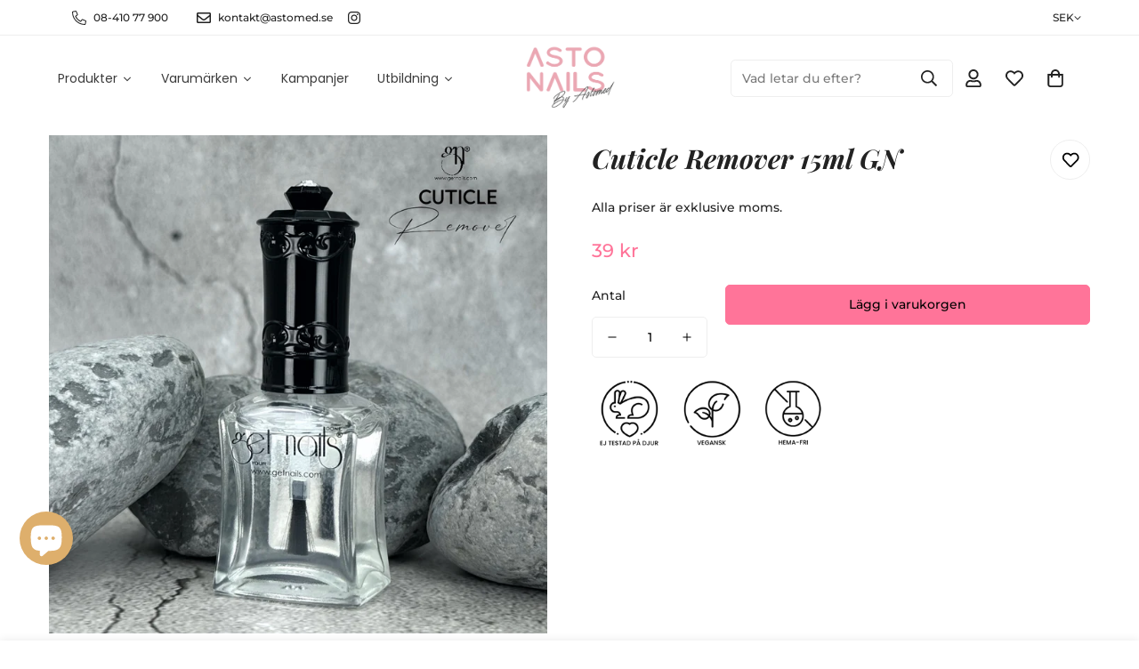

--- FILE ---
content_type: text/html; charset=utf-8
request_url: https://astonails.se/products/gnnp1005
body_size: 56095
content:
 
      
          
      <!-- using block list: off -->
      <!-- current request path:/products/gnnp1005 -->
      <!-- shop lock exceptions:none -->
      <!--restricting page: true -->
      <!--shop locking: off -->
      
      
      
       
        
      

      
      

    
     
    
        
      
<!doctype html>
<html
  class="no-js  m:overflow-hidden"
  lang="sv"
  data-template="product"
  
>
  <head>
    <meta charset="utf-8">
    <!-- Google Tag Manager -->
<script>(function(w,d,s,l,i){w[l]=w[l]||[];w[l].push({'gtm.start':
new Date().getTime(),event:'gtm.js'});var f=d.getElementsByTagName(s)[0],
j=d.createElement(s),dl=l!='dataLayer'?'&l='+l:'';j.async=true;j.src=
'https://www.googletagmanager.com/gtm.js?id='+i+dl;f.parentNode.insertBefore(j,f);
})(window,document,'script','dataLayer','GTM-K53SJZNW');</script>
<!-- End Google Tag Manager -->
    <meta http-equiv="X-UA-Compatible" content="IE=edge">
    <meta name="viewport" content="width=device-width, initial-scale=1, maximum-scale=1.0, user-scalable=0">
    <meta name="theme-color" content=""><link rel="preconnect" href="https://fonts.shopifycdn.com" crossorigin>
    <link rel="preconnect" href="https://cdn.shopify.com" crossorigin>

  <link rel="preload" as="font" href="//astonails.se/cdn/fonts/montserrat/montserrat_n5.07ef3781d9c78c8b93c98419da7ad4fbeebb6635.woff2" type="font/woff2" crossorigin>
  <link rel="preload" as="font" href="//astonails.se/cdn/fonts/montserrat/montserrat_n7.3c434e22befd5c18a6b4afadb1e3d77c128c7939.woff2" type="font/woff2" crossorigin>
  

  <link rel="preload" as="font" href="//astonails.se/cdn/fonts/playfair_display/playfairdisplay_i7.ba833b400bcd9c858b439c75a4a7c6eddc4c7de0.woff2" type="font/woff2" crossorigin>
  
<style>
  @font-face {  font-family: "Playfair Display";  font-weight: 700;  font-style: italic;  font-display: swap;  src: url("//astonails.se/cdn/fonts/playfair_display/playfairdisplay_i7.ba833b400bcd9c858b439c75a4a7c6eddc4c7de0.woff2") format("woff2"),       url("//astonails.se/cdn/fonts/playfair_display/playfairdisplay_i7.4872c65919810cd2f622f4ba52cd2e9e595f11d5.woff") format("woff");}@font-face {  font-family: "Playfair Display";  font-weight: 900;  font-style: italic;  font-display: swap;  src: url("//astonails.se/cdn/fonts/playfair_display/playfairdisplay_i9.1396a6f9447b84a31dcc357fd42630dd33bc57fa.woff2") format("woff2"),       url("//astonails.se/cdn/fonts/playfair_display/playfairdisplay_i9.5c9456e0742e9164f2299bfb5e2867f53dd9e222.woff") format("woff");}@font-face {  font-family: "Playfair Display";  font-weight: 600;  font-style: italic;  font-display: swap;  src: url("//astonails.se/cdn/fonts/playfair_display/playfairdisplay_i6.e139889de066849bfa40e4922acb535e30fe59b4.woff2") format("woff2"),       url("//astonails.se/cdn/fonts/playfair_display/playfairdisplay_i6.241aa0a92d0a28d4bc4c79030f71570c08f31eeb.woff") format("woff");}:root {  --font-stack-header: "Playfair Display", serif;  --font-style-header: italic;  --font-weight-header: 700;  --font-weight-header--bolder: 900;  --font-weight-header--lighter: 600;}@font-face {  font-family: Montserrat;  font-weight: 500;  font-style: normal;  font-display: swap;  src: url("//astonails.se/cdn/fonts/montserrat/montserrat_n5.07ef3781d9c78c8b93c98419da7ad4fbeebb6635.woff2") format("woff2"),       url("//astonails.se/cdn/fonts/montserrat/montserrat_n5.adf9b4bd8b0e4f55a0b203cdd84512667e0d5e4d.woff") format("woff");}@font-face {  font-family: Montserrat;  font-weight: 700;  font-style: normal;  font-display: swap;  src: url("//astonails.se/cdn/fonts/montserrat/montserrat_n7.3c434e22befd5c18a6b4afadb1e3d77c128c7939.woff2") format("woff2"),       url("//astonails.se/cdn/fonts/montserrat/montserrat_n7.5d9fa6e2cae713c8fb539a9876489d86207fe957.woff") format("woff");}@font-face {  font-family: Montserrat;  font-weight: 700;  font-style: normal;  font-display: swap;  src: url("//astonails.se/cdn/fonts/montserrat/montserrat_n7.3c434e22befd5c18a6b4afadb1e3d77c128c7939.woff2") format("woff2"),       url("//astonails.se/cdn/fonts/montserrat/montserrat_n7.5d9fa6e2cae713c8fb539a9876489d86207fe957.woff") format("woff");}@font-face {  font-family: Montserrat;  font-weight: 500;  font-style: italic;  font-display: swap;  src: url("//astonails.se/cdn/fonts/montserrat/montserrat_i5.d3a783eb0cc26f2fda1e99d1dfec3ebaea1dc164.woff2") format("woff2"),       url("//astonails.se/cdn/fonts/montserrat/montserrat_i5.76d414ea3d56bb79ef992a9c62dce2e9063bc062.woff") format("woff");}@font-face {  font-family: Montserrat;  font-weight: 700;  font-style: italic;  font-display: swap;  src: url("//astonails.se/cdn/fonts/montserrat/montserrat_i7.a0d4a463df4f146567d871890ffb3c80408e7732.woff2") format("woff2"),       url("//astonails.se/cdn/fonts/montserrat/montserrat_i7.f6ec9f2a0681acc6f8152c40921d2a4d2e1a2c78.woff") format("woff");}:root {  --font-weight-body--bold: 700;  --font-weight-body--bolder: 700;  --font-stack-body: Montserrat, sans-serif;  --font-style-body: normal;  --font-weight-body: 500;}
</style>
<style>
  html {
    font-size: calc(var(--font-base-size, 16) * 1px);
    -webkit-font-smoothing: antialiased;
    height: 100%;
    scroll-behavior: smooth;
  }
  body {
    margin: 0;
    font-family: var(--font-stack-body);
    font-weight: var(--font-weight-body);
    font-style: var(--font-style-body);
    color: rgb(var(--color-foreground));
    font-size: calc(var(--font-base-size, 16) * 1px);
    line-height: calc(var(--base-line-height) * 1px);
    background-color: rgb(var(--color-background));
    position: relative;
    min-height: 100%;
  }

  body,
  html {
    overflow-x: clip;
  }

  html.prevent-scroll,
  html.prevent-scroll body {
    height: auto;
    overflow: hidden !important;
  }

  html.prevent-scroll {
    padding-right: var(--m-scrollbar-width);
  }

  h1,
  h2,
  h3,
  h4,
  h5,
  h6 {
    font-family: var(--font-stack-header);
    font-weight: var(--font-weight-header);
    font-style: var(--font-style-header);
    color: rgb(var(--color-heading));
    line-height: normal;
    letter-spacing: var(--heading-letter-spacing);
  }
  h1,
  .h1 {
    font-size: calc(((var(--font-h1-mobile)) / (var(--font-base-size))) * 1rem);
    line-height: 1.278;
  }

  h2,
  .h2 {
    font-size: calc(((var(--font-h2-mobile)) / (var(--font-base-size))) * 1rem);
    line-height: 1.267;
  }

  h3,
  .h3 {
    font-size: calc(((var(--font-h3-mobile)) / (var(--font-base-size))) * 1rem);
    line-height: 1.36;
  }

  h4,
  .h4 {
    font-size: calc(((var(--font-h4-mobile)) / (var(--font-base-size))) * 1rem);
    line-height: 1.4;
  }

  h5,
  .h5 {
    font-size: calc(((var(--font-h5-mobile)) / (var(--font-base-size))) * 1rem);
    line-height: 1.5;
  }

  h6,
  .h6 {
    font-size: calc(((var(--font-h6-mobile)) / (var(--font-base-size))) * 1rem);
    line-height: 1.5;
  }

  @media only screen and (min-width: 768px) {
    .h1,
    h1 {
      font-size: calc(((var(--font-h1-tablet)) / (var(--font-base-size))) * 1rem);
      line-height: 1.238;
    }
    .h2,
    h2 {
      font-size: calc(((var(--font-h2-tablet)) / (var(--font-base-size))) * 1rem);
      line-height: 1.235;
    }
    h3,
    .h3 {
      font-size: calc(((var(--font-h3-tablet)) / (var(--font-base-size))) * 1rem);
      line-height: 1.36;
    }
    h4,
    .h4 {
      font-size: calc(((var(--font-h4-tablet)) / (var(--font-base-size))) * 1rem);
      line-height: 1.4;
    }
  }

  @media only screen and (min-width: 1280px) {
    .h1,
    h1 {
      font-size: calc(((var(--font-h1-desktop)) / (var(--font-base-size))) * 1rem);
      line-height: 1.167;
    }
    .h2,
    h2 {
      font-size: calc(((var(--font-h2-desktop)) / (var(--font-base-size))) * 1rem);
      line-height: 1.238;
    }
    h3,
    .h3 {
      font-size: calc(((var(--font-h3-desktop)) / (var(--font-base-size))) * 1rem);
      line-height: 1.278;
    }
    h4,
    .h4 {
      font-size: calc(((var(--font-h4-desktop)) / (var(--font-base-size))) * 1rem);
      line-height: 1.333;
    }
    h5,
    .h5 {
      font-size: calc(((var(--font-h5-desktop)) / (var(--font-base-size))) * 1rem);
    }
    h6,
    .h6 {
      font-size: calc(((var(--font-h6-desktop)) / (var(--font-base-size))) * 1rem);
    }
  }
  [style*='--aspect-ratio'] {
    position: relative;
    overflow: hidden;
  }
  [style*='--aspect-ratio']:before {
    display: block;
    width: 100%;
    content: '';
    height: 0px;
  }
  [style*='--aspect-ratio'] > *:first-child {
    top: 0;
    left: 0;
    right: 0;
    position: absolute !important;
    object-fit: cover;
    width: 100%;
    height: 100%;
  }
  [style*='--aspect-ratio']:before {
    padding-top: calc(100% / (0.0001 + var(--aspect-ratio, 16/9)));
  }
  @media (max-width: 767px) {
    [style*='--aspect-ratio']:before {
      padding-top: calc(100% / (0.0001 + var(--aspect-ratio-mobile, var(--aspect-ratio, 16/9))));
    }
  }
  .swiper-wrapper {
    display: flex;
  }
  .swiper-container:not(.swiper-container-initialized) .swiper-slide {
    width: calc(100% / var(--items, 1));
    flex: 0 0 auto;
  }
  @media (max-width: 1023px) {
    .swiper-container:not(.swiper-container-initialized) .swiper-slide {
      min-width: 40vw;
      flex: 0 0 auto;
    }
  }
  @media (max-width: 767px) {
    .swiper-container:not(.swiper-container-initialized) .swiper-slide {
      min-width: 66vw;
      flex: 0 0 auto;
    }
  }
</style>
<link href="//astonails.se/cdn/shop/t/8/assets/main.css?v=85085346147361022841730795128" rel="stylesheet" type="text/css" media="all" />
<style data-shopify>
:root,.m-color-default {
      --color-background: 255,255,255;
      --color-background-secondary: 245,245,245;
  		
  	  --gradient-background: #ffffff;
  		
  		--color-foreground: 34,34,34;
  		--color-foreground-secondary: 102,102,102;
      --color-heading: 34,34,34;
  		--color-button: 255,116,153;
  		--color-button-text: 0,0,0;
  		--color-outline-button: 34,34,34;
      --color-button-hover: 34, 34, 34;
      --color-button-text-hover: 255, 255, 255;
  		--color-border: 238,238,238;
  		--color-price-sale: 255,116,153;
  		--color-price-regular: 255,116,153;
  		--color-form-field: 255,255,255;
  		--color-form-field-text: 0,0,0;
  		--color-tooltip: 34,34,34;
  		--color-tooltip-text: 255,255,255;
  	}
  
.m-color-dark {
      --color-background: 255,255,255;
      --color-background-secondary: 245,245,245;
  		
  	  --gradient-background: #ffffff;
  		
  		--color-foreground: 255,255,255;
  		--color-foreground-secondary: 201,201,201;
      --color-heading: 255,255,255;
  		--color-button: 255,255,255;
  		--color-button-text: 34,34,34;
  		--color-outline-button: 255,255,255;
      --color-button-hover: 255, 255, 255;
      --color-button-text-hover: 34, 34, 34;
  		--color-border: 255,116,153;
  		--color-price-sale: 232,78,78;
  		--color-price-regular: 255,255,255;
  		--color-form-field: 255,255,255;
  		--color-form-field-text: 34,34,34;
  		--color-tooltip: 255,255,255;
  		--color-tooltip-text: 34,34,34;
  	}
  
.m-color-footer {
      --color-background: 247,239,239;
      --color-background-secondary: 245,245,245;
  		
  	  --gradient-background: #f7efef;
  		
  		--color-foreground: 0,0,0;
  		--color-foreground-secondary: 102,102,102;
      --color-heading: 34,34,34;
  		--color-button: 34,34,34;
  		--color-button-text: 255,255,255;
  		--color-outline-button: 34,34,34;
      --color-button-hover: 34, 34, 34;
      --color-button-text-hover: 255, 255, 255;
  		--color-border: 222,222,222;
  		--color-price-sale: 232,78,78;
  		--color-price-regular: 0,0,0;
  		--color-form-field: 255,255,255;
  		--color-form-field-text: 0,0,0;
  		--color-tooltip: 34,34,34;
  		--color-tooltip-text: 255,255,255;
  	}
  
.m-color-badge-hot {
      --color-background: 40,26,52;
      --color-background-secondary: 245,245,245;
  		
  	  --gradient-background: #281a34;
  		
  		--color-foreground: 255,255,255;
  		--color-foreground-secondary: 255,255,255;
      --color-heading: 255,255,255;
  		--color-button: 255,255,255;
  		--color-button-text: 34,34,34;
  		--color-outline-button: 255,255,255;
      --color-button-hover: 255, 255, 255;
      --color-button-text-hover: 34, 34, 34;
  		--color-border: 57,32,79;
  		--color-price-sale: 255,255,255;
  		--color-price-regular: 255,255,255;
  		--color-form-field: 255,255,255;
  		--color-form-field-text: 0,0,0;
  		--color-tooltip: 255,255,255;
  		--color-tooltip-text: 34,34,34;
  	}
  
.m-color-badge-new {
      --color-background: 73,165,148;
      --color-background-secondary: 245,245,245;
  		
  	  --gradient-background: #49a594;
  		
  		--color-foreground: 255,255,255;
  		--color-foreground-secondary: 255,255,255;
      --color-heading: 255,255,255;
  		--color-button: 255,255,255;
  		--color-button-text: 34,34,34;
  		--color-outline-button: 255,255,255;
      --color-button-hover: 255, 255, 255;
      --color-button-text-hover: 34, 34, 34;
  		--color-border: 222,222,222;
  		--color-price-sale: 255,255,255;
  		--color-price-regular: 255,255,255;
  		--color-form-field: 255,255,255;
  		--color-form-field-text: 0,0,0;
  		--color-tooltip: 255,255,255;
  		--color-tooltip-text: 34,34,34;
  	}
  
.m-color-badge-sale {
      --color-background: 255,116,153;
      --color-background-secondary: 245,245,245;
  		
  	  --gradient-background: #ff7499;
  		
  		--color-foreground: 255,255,255;
  		--color-foreground-secondary: 255,255,255;
      --color-heading: 255,255,255;
  		--color-button: 255,255,255;
  		--color-button-text: 34,34,34;
  		--color-outline-button: 255,255,255;
      --color-button-hover: 255, 255, 255;
      --color-button-text-hover: 34, 34, 34;
  		--color-border: 222,222,222;
  		--color-price-sale: 255,255,255;
  		--color-price-regular: 255,255,255;
  		--color-form-field: 255,255,255;
  		--color-form-field-text: 0,0,0;
  		--color-tooltip: 255,255,255;
  		--color-tooltip-text: 34,34,34;
  	}
  
.m-color-scheme-44dc755e-0948-441c-aa61-f9a19ae6194d {
      --color-background: 247,247,247;
      --color-background-secondary: 245,245,245;
  		
  	  --gradient-background: #f7f7f7;
  		
  		--color-foreground: 34,34,34;
  		--color-foreground-secondary: 102,102,102;
      --color-heading: 34,34,34;
  		--color-button: 0,0,0;
  		--color-button-text: 255,255,255;
  		--color-outline-button: 0,0,0;
      --color-button-hover: 34, 34, 34;
      --color-button-text-hover: 255, 255, 255;
  		--color-border: 238,238,238;
  		--color-price-sale: 232,78,78;
  		--color-price-regular: 0,0,0;
  		--color-form-field: 255,255,255;
  		--color-form-field-text: 0,0,0;
  		--color-tooltip: 34,34,34;
  		--color-tooltip-text: 255,255,255;
  	}
  
  .m-color-default, .m-color-dark, .m-color-footer, .m-color-badge-hot, .m-color-badge-new, .m-color-badge-sale, .m-color-scheme-44dc755e-0948-441c-aa61-f9a19ae6194d {
  	color: rgb(var(--color-foreground));
  	background-color: rgb(var(--color-background));
  }:root {     /* ANIMATIONS */  	--m-duration-short: .1s;     --m-duration-default: .25s;     --m-duration-long: .5s;     --m-duration-image: .65s;     --m-duration-animate: 1s;     --m-animation-duration: 600ms;     --m-animation-fade-in-up: m-fade-in-up var(--m-animation-duration) cubic-bezier(0, 0, 0.3, 1) forwards;     --m-animation-fade-in-left: m-fade-in-left var(--m-animation-duration) cubic-bezier(0, 0, 0.3, 1) forwards;     --m-animation-fade-in-right: m-fade-in-right var(--m-animation-duration) cubic-bezier(0, 0, 0.3, 1) forwards;     --m-animation-fade-in-left-rtl: m-fade-in-left-rtl var(--m-animation-duration) cubic-bezier(0, 0, 0.3, 1) forwards;     --m-animation-fade-in-right-rtl: m-fade-in-right-rtl var(--m-animation-duration) cubic-bezier(0, 0, 0.3, 1) forwards;     --m-animation-fade-in: m-fade-in calc(var(--m-animation-duration) * 2) cubic-bezier(0, 0, 0.3, 1);     --m-animation-zoom-fade: m-zoom-fade var(--m-animation-duration) ease forwards;  	/* BODY */  	--base-line-height: 24;   /* INPUTS */   --inputs-border-width: 1px;  	--inputs-radius: 5px;  	/* BUTTON */  	--btn-letter-spacing: 0px;  	--btn-border-radius: 5px;  	--btn-border-width: 1px;  	--btn-line-height: 23px;  	  	/* COUNT BUBBLE */  	--color-cart-wishlist-count: #ffffff;  	--bg-cart-wishlist-count: #ff7499;  	/* OVERLAY */  	--color-image-overlay: #bbbbbb;  	--opacity-image-overlay: 0.2;  	/* Notification */  	--color-success: 255,116,153;  	--color-warning: 210,134,26;    --color-error: 255, 116, 153;    --color-error-bg: #ffffff;    --color-warning-bg: #faecd7;    --color-success-bg: #ffffff;  	/* CUSTOM COLOR */  	--text-black: 0,0,0;  	--text-white: 255,255,255;  	--bg-black: 0,0,0;  	--bg-white: 255,255,255;  	--rounded-full: 9999px;  	--bg-card-placeholder: rgba(243,243,243,1);  	--arrow-select-box: url(//astonails.se/cdn/shop/t/8/assets/ar-down.svg?v=92728264558441377851730795129);  	/* FONT SIZES */  	--font-base-size: 14;  	--font-btn-size: 14px;  	--font-btn-weight: 500;  	--font-h1-desktop: 60;  	--font-h1-tablet: 42;  	--font-h1-mobile: 36;  	--font-h2-desktop: 42;  	--font-h2-tablet: 33;  	--font-h2-mobile: 29;  	--font-h3-desktop: 36;  	--font-h3-tablet: 28;  	--font-h3-mobile: 25;  	--font-h4-desktop: 24;  	--font-h4-tablet: 19;  	--font-h4-mobile: 19;  	--font-h5-desktop: 15;  	--font-h5-mobile: 14;  	--font-h6-desktop: 14;  	--font-h6-mobile: 14;  	--heading-letter-spacing: 0px;   --arrow-down-url: url(//astonails.se/cdn/shop/t/8/assets/arrow-down.svg?v=157552497485556416461730795129);   --arrow-down-white-url: url(//astonails.se/cdn/shop/t/8/assets/arrow-down-white.svg?v=70535736727834135531730795128);   --product-title-line-clamp: 1;  	--spacing-sections-desktop: 0px;   --spacing-sections-laptop: 0px;   --spacing-sections-tablet: 0px;   --spacing-sections-mobile: 0px;  	/* LAYOUT */  	--container-width: 1200px;   --fluid-container-width: 1420px;   --fluid-container-offset: 65px;   /* CORNER RADIUS */   --blocks-radius: 0px;   --medium-blocks-radius: 0px;   --pcard-radius: 0px;  }
</style><link rel="stylesheet" href="//astonails.se/cdn/shop/t/8/assets/cart.css?v=93698172234576396381730795129" media="print" onload="this.media='all'">
<noscript><link href="//astonails.se/cdn/shop/t/8/assets/cart.css?v=93698172234576396381730795129" rel="stylesheet" type="text/css" media="all" /></noscript><link href="//astonails.se/cdn/shop/t/8/assets/vendor.css?v=78734522753772538311730795129" rel="stylesheet" type="text/css" media="all" /><link rel="stylesheet" href="//astonails.se/cdn/shop/t/8/assets/custom-style.css?v=68377333970908838601730795130" media="print" onload="this.media='all'">
<link rel="stylesheet" href="//astonails.se/cdn/shop/t/8/assets/custom.css?v=105997007003712207781730795157" media="print" onload="this.media='all'">
<noscript><link href="//astonails.se/cdn/shop/t/8/assets/custom-style.css?v=68377333970908838601730795130" rel="stylesheet" type="text/css" media="all" /></noscript>
<noscript><link href="//astonails.se/cdn/shop/t/8/assets/custom.css?v=105997007003712207781730795157" rel="stylesheet" type="text/css" media="all" /></noscript><style data-shopify>.m-collection-card--standard .m-collection-card__link{  font-size: calc(var(--font-h5-desktop) * 1px);  font-weight: 500;}.m-product-card__vendor {font-weight: 500;}.m-product-card .m-product-card__info .m-price-item--regular {  font-size: calc(var(--font-base-size, 16) * 1px);}@media(min-width: 1280px) {.m-menu__link--main {--main-link-px: 16px;  --main-link-py: 28px;}}@media(max-width: 767px) {  .m-richtext__description {    margin-top: 12px;  }  .m-section-py {    --section-padding-top-mobile: min(var(--section-padding-top), 48px);    --section-padding-bottom-mobile: min(var(--section-padding-bottom), 48px);  }}
</style>


<script src="//astonails.se/cdn/shop/t/8/assets/product-list.js?v=133975944838759569291730795128" defer="defer"></script>
<script src="//astonails.se/cdn/shop/t/8/assets/vendor.js?v=16871837922215387231730795128" defer="defer"></script>
    <script src="//astonails.se/cdn/shop/t/8/assets/theme-global.js?v=175054158906313379421730795129" defer="defer"></script><script src="//astonails.se/cdn/shop/t/8/assets/animations.js?v=155369821993258477171730795129" defer="defer"></script><script>window.performance && window.performance.mark && window.performance.mark('shopify.content_for_header.start');</script><meta name="facebook-domain-verification" content="4k75sqgwqv39nm3oq2xfv2pp2jn3t3">
<meta name="google-site-verification" content="he6nfgvkJnde58_sr-8fsbIBRdzCz8N3_ChtZiDp57E">
<meta id="shopify-digital-wallet" name="shopify-digital-wallet" content="/82248991062/digital_wallets/dialog">
<meta name="shopify-checkout-api-token" content="683f6f2b888b5d78b2935be62e57a38c">
<link rel="alternate" hreflang="x-default" href="https://astonails.se/products/gnnp1005">
<link rel="alternate" hreflang="sv" href="https://astonails.se/products/gnnp1005">
<link rel="alternate" hreflang="en" href="https://astonails.se/en/products/gnnp1005">
<link rel="alternate" hreflang="fi" href="https://astonails.se/fi/products/gnnp1005">
<link rel="alternate" type="application/json+oembed" href="https://astonails.se/products/gnnp1005.oembed">
<script async="async" src="/checkouts/internal/preloads.js?locale=sv-SE"></script>
<script id="apple-pay-shop-capabilities" type="application/json">{"shopId":82248991062,"countryCode":"SE","currencyCode":"SEK","merchantCapabilities":["supports3DS"],"merchantId":"gid:\/\/shopify\/Shop\/82248991062","merchantName":"AstoNails","requiredBillingContactFields":["postalAddress","email","phone"],"requiredShippingContactFields":["postalAddress","email","phone"],"shippingType":"shipping","supportedNetworks":["visa","masterCard"],"total":{"type":"pending","label":"AstoNails","amount":"1.00"},"shopifyPaymentsEnabled":true,"supportsSubscriptions":true}</script>
<script id="shopify-features" type="application/json">{"accessToken":"683f6f2b888b5d78b2935be62e57a38c","betas":["rich-media-storefront-analytics"],"domain":"astonails.se","predictiveSearch":true,"shopId":82248991062,"locale":"sv"}</script>
<script>var Shopify = Shopify || {};
Shopify.shop = "e04de8-34.myshopify.com";
Shopify.locale = "sv";
Shopify.currency = {"active":"SEK","rate":"1.0"};
Shopify.country = "SE";
Shopify.theme = {"name":"MINIMOG v5.5.0 (11\/05) - Sapphire","id":173971833174,"schema_name":"Minimog - OS 2.0","schema_version":"5.5.0","theme_store_id":null,"role":"main"};
Shopify.theme.handle = "null";
Shopify.theme.style = {"id":null,"handle":null};
Shopify.cdnHost = "astonails.se/cdn";
Shopify.routes = Shopify.routes || {};
Shopify.routes.root = "/";</script>
<script type="module">!function(o){(o.Shopify=o.Shopify||{}).modules=!0}(window);</script>
<script>!function(o){function n(){var o=[];function n(){o.push(Array.prototype.slice.apply(arguments))}return n.q=o,n}var t=o.Shopify=o.Shopify||{};t.loadFeatures=n(),t.autoloadFeatures=n()}(window);</script>
<script id="shop-js-analytics" type="application/json">{"pageType":"product"}</script>
<script defer="defer" async type="module" src="//astonails.se/cdn/shopifycloud/shop-js/modules/v2/client.init-shop-cart-sync_D-iVwhuG.sv.esm.js"></script>
<script defer="defer" async type="module" src="//astonails.se/cdn/shopifycloud/shop-js/modules/v2/chunk.common_D_3wwUAB.esm.js"></script>
<script type="module">
  await import("//astonails.se/cdn/shopifycloud/shop-js/modules/v2/client.init-shop-cart-sync_D-iVwhuG.sv.esm.js");
await import("//astonails.se/cdn/shopifycloud/shop-js/modules/v2/chunk.common_D_3wwUAB.esm.js");

  window.Shopify.SignInWithShop?.initShopCartSync?.({"fedCMEnabled":true,"windoidEnabled":true});

</script>
<script>(function() {
  var isLoaded = false;
  function asyncLoad() {
    if (isLoaded) return;
    isLoaded = true;
    var urls = ["https:\/\/d1639lhkj5l89m.cloudfront.net\/js\/storefront\/uppromote.js?shop=e04de8-34.myshopify.com","https:\/\/s3.eu-west-1.amazonaws.com\/production-klarna-il-shopify-osm\/e4ed485f4434fc99f5aa3b93cca936c341960f05\/e04de8-34.myshopify.com-1730904288108.js?shop=e04de8-34.myshopify.com","https:\/\/cdn.shopify.com\/s\/files\/1\/0822\/4899\/1062\/t\/8\/assets\/yoast-active-script.js?v=1730904303\u0026shop=e04de8-34.myshopify.com"];
    for (var i = 0; i < urls.length; i++) {
      var s = document.createElement('script');
      s.type = 'text/javascript';
      s.async = true;
      s.src = urls[i];
      var x = document.getElementsByTagName('script')[0];
      x.parentNode.insertBefore(s, x);
    }
  };
  if(window.attachEvent) {
    window.attachEvent('onload', asyncLoad);
  } else {
    window.addEventListener('load', asyncLoad, false);
  }
})();</script>
<script id="__st">var __st={"a":82248991062,"offset":3600,"reqid":"d5bbb75c-236c-4074-95a1-88643c8f102d-1768647787","pageurl":"astonails.se\/products\/gnnp1005","u":"4561761be6f5","p":"product","rtyp":"product","rid":8845139280214};</script>
<script>window.ShopifyPaypalV4VisibilityTracking = true;</script>
<script id="captcha-bootstrap">!function(){'use strict';const t='contact',e='account',n='new_comment',o=[[t,t],['blogs',n],['comments',n],[t,'customer']],c=[[e,'customer_login'],[e,'guest_login'],[e,'recover_customer_password'],[e,'create_customer']],r=t=>t.map((([t,e])=>`form[action*='/${t}']:not([data-nocaptcha='true']) input[name='form_type'][value='${e}']`)).join(','),a=t=>()=>t?[...document.querySelectorAll(t)].map((t=>t.form)):[];function s(){const t=[...o],e=r(t);return a(e)}const i='password',u='form_key',d=['recaptcha-v3-token','g-recaptcha-response','h-captcha-response',i],f=()=>{try{return window.sessionStorage}catch{return}},m='__shopify_v',_=t=>t.elements[u];function p(t,e,n=!1){try{const o=window.sessionStorage,c=JSON.parse(o.getItem(e)),{data:r}=function(t){const{data:e,action:n}=t;return t[m]||n?{data:e,action:n}:{data:t,action:n}}(c);for(const[e,n]of Object.entries(r))t.elements[e]&&(t.elements[e].value=n);n&&o.removeItem(e)}catch(o){console.error('form repopulation failed',{error:o})}}const l='form_type',E='cptcha';function T(t){t.dataset[E]=!0}const w=window,h=w.document,L='Shopify',v='ce_forms',y='captcha';let A=!1;((t,e)=>{const n=(g='f06e6c50-85a8-45c8-87d0-21a2b65856fe',I='https://cdn.shopify.com/shopifycloud/storefront-forms-hcaptcha/ce_storefront_forms_captcha_hcaptcha.v1.5.2.iife.js',D={infoText:'Skyddas av hCaptcha',privacyText:'Integritet',termsText:'Villkor'},(t,e,n)=>{const o=w[L][v],c=o.bindForm;if(c)return c(t,g,e,D).then(n);var r;o.q.push([[t,g,e,D],n]),r=I,A||(h.body.append(Object.assign(h.createElement('script'),{id:'captcha-provider',async:!0,src:r})),A=!0)});var g,I,D;w[L]=w[L]||{},w[L][v]=w[L][v]||{},w[L][v].q=[],w[L][y]=w[L][y]||{},w[L][y].protect=function(t,e){n(t,void 0,e),T(t)},Object.freeze(w[L][y]),function(t,e,n,w,h,L){const[v,y,A,g]=function(t,e,n){const i=e?o:[],u=t?c:[],d=[...i,...u],f=r(d),m=r(i),_=r(d.filter((([t,e])=>n.includes(e))));return[a(f),a(m),a(_),s()]}(w,h,L),I=t=>{const e=t.target;return e instanceof HTMLFormElement?e:e&&e.form},D=t=>v().includes(t);t.addEventListener('submit',(t=>{const e=I(t);if(!e)return;const n=D(e)&&!e.dataset.hcaptchaBound&&!e.dataset.recaptchaBound,o=_(e),c=g().includes(e)&&(!o||!o.value);(n||c)&&t.preventDefault(),c&&!n&&(function(t){try{if(!f())return;!function(t){const e=f();if(!e)return;const n=_(t);if(!n)return;const o=n.value;o&&e.removeItem(o)}(t);const e=Array.from(Array(32),(()=>Math.random().toString(36)[2])).join('');!function(t,e){_(t)||t.append(Object.assign(document.createElement('input'),{type:'hidden',name:u})),t.elements[u].value=e}(t,e),function(t,e){const n=f();if(!n)return;const o=[...t.querySelectorAll(`input[type='${i}']`)].map((({name:t})=>t)),c=[...d,...o],r={};for(const[a,s]of new FormData(t).entries())c.includes(a)||(r[a]=s);n.setItem(e,JSON.stringify({[m]:1,action:t.action,data:r}))}(t,e)}catch(e){console.error('failed to persist form',e)}}(e),e.submit())}));const S=(t,e)=>{t&&!t.dataset[E]&&(n(t,e.some((e=>e===t))),T(t))};for(const o of['focusin','change'])t.addEventListener(o,(t=>{const e=I(t);D(e)&&S(e,y())}));const B=e.get('form_key'),M=e.get(l),P=B&&M;t.addEventListener('DOMContentLoaded',(()=>{const t=y();if(P)for(const e of t)e.elements[l].value===M&&p(e,B);[...new Set([...A(),...v().filter((t=>'true'===t.dataset.shopifyCaptcha))])].forEach((e=>S(e,t)))}))}(h,new URLSearchParams(w.location.search),n,t,e,['guest_login'])})(!0,!0)}();</script>
<script integrity="sha256-4kQ18oKyAcykRKYeNunJcIwy7WH5gtpwJnB7kiuLZ1E=" data-source-attribution="shopify.loadfeatures" defer="defer" src="//astonails.se/cdn/shopifycloud/storefront/assets/storefront/load_feature-a0a9edcb.js" crossorigin="anonymous"></script>
<script data-source-attribution="shopify.dynamic_checkout.dynamic.init">var Shopify=Shopify||{};Shopify.PaymentButton=Shopify.PaymentButton||{isStorefrontPortableWallets:!0,init:function(){window.Shopify.PaymentButton.init=function(){};var t=document.createElement("script");t.src="https://astonails.se/cdn/shopifycloud/portable-wallets/latest/portable-wallets.sv.js",t.type="module",document.head.appendChild(t)}};
</script>
<script data-source-attribution="shopify.dynamic_checkout.buyer_consent">
  function portableWalletsHideBuyerConsent(e){var t=document.getElementById("shopify-buyer-consent"),n=document.getElementById("shopify-subscription-policy-button");t&&n&&(t.classList.add("hidden"),t.setAttribute("aria-hidden","true"),n.removeEventListener("click",e))}function portableWalletsShowBuyerConsent(e){var t=document.getElementById("shopify-buyer-consent"),n=document.getElementById("shopify-subscription-policy-button");t&&n&&(t.classList.remove("hidden"),t.removeAttribute("aria-hidden"),n.addEventListener("click",e))}window.Shopify?.PaymentButton&&(window.Shopify.PaymentButton.hideBuyerConsent=portableWalletsHideBuyerConsent,window.Shopify.PaymentButton.showBuyerConsent=portableWalletsShowBuyerConsent);
</script>
<script data-source-attribution="shopify.dynamic_checkout.cart.bootstrap">document.addEventListener("DOMContentLoaded",(function(){function t(){return document.querySelector("shopify-accelerated-checkout-cart, shopify-accelerated-checkout")}if(t())Shopify.PaymentButton.init();else{new MutationObserver((function(e,n){t()&&(Shopify.PaymentButton.init(),n.disconnect())})).observe(document.body,{childList:!0,subtree:!0})}}));
</script>
<script id='scb4127' type='text/javascript' async='' src='https://astonails.se/cdn/shopifycloud/privacy-banner/storefront-banner.js'></script><link id="shopify-accelerated-checkout-styles" rel="stylesheet" media="screen" href="https://astonails.se/cdn/shopifycloud/portable-wallets/latest/accelerated-checkout-backwards-compat.css" crossorigin="anonymous">
<style id="shopify-accelerated-checkout-cart">
        #shopify-buyer-consent {
  margin-top: 1em;
  display: inline-block;
  width: 100%;
}

#shopify-buyer-consent.hidden {
  display: none;
}

#shopify-subscription-policy-button {
  background: none;
  border: none;
  padding: 0;
  text-decoration: underline;
  font-size: inherit;
  cursor: pointer;
}

#shopify-subscription-policy-button::before {
  box-shadow: none;
}

      </style>

<script>window.performance && window.performance.mark && window.performance.mark('shopify.content_for_header.end');</script>

    <script>
      document.documentElement.className = document.documentElement.className.replace('no-js', 'js');
      if (Shopify.designMode) {
        document.documentElement.classList.add('shopify-design-mode');
      }
    </script>
    <script>window.MinimogTheme = {};window.MinimogLibs = {};window.MinimogStrings = {  addToCart: "Lägg i varukorgen",  soldOut: "Slut",  unavailable: "Inte tillgänglig",  inStock: "I lager",  lowStock: 'Lågt lager',  inventoryQuantityHtml: '{{ quantity }} objekt',  inventoryLowQuantityHtml: '',  checkout: "Till kassan",  viewCart: "Visa varukorgen",  cartRemove: "Ta bort",  zipcodeValidate: "Postnummer kan inte vara tomt",  noShippingRate: "Det finns inga fraktpriser för din adress.",  shippingRatesResult: "Vi hittade {{count}} fraktpriser för din adress",  recommendTitle: "Rekommendation till dig",  shipping: "Frakt",  add: "Lägg till",  itemAdded: "Produkten har lagts till i varukorgen",  requiredField: "Fyll i alla obligatoriska fält(*) innan du lägger till i varukorgen!",  hours: "timmar",  mins: "min",  outOfStock: "Slut i lager",  sold: "Såld",  available: "Tillgängliga",  preorder: "Förboka",  sold_out_items_message: "Produkten är redan slutsåld.",  unitPrice: "Enhetspris",  unitPriceSeparator: "per",  cartError: "Det uppstod ett fel när din varukorg skulle uppdateras. Var god försök igen.",  quantityError: "Inte tillräckligt med föremål tillgängliga. Endast {{ quantity }} kvar.' }}",  selectVariant: "Välj en variant innan du lägger produkten i din varukorg.",  valideDateTimeDelivery: "Välj aktuell eller framtida tid."};window.MinimogThemeStyles = {  product: "https://astonails.se/cdn/shop/t/8/assets/product.css?v=175796643987776283371730795128",  productInventory: "https://astonails.se/cdn/shop/t/8/assets/component-product-inventory.css?v=111082497872923960041730795129"};window.MinimogThemeScripts = {  productModel: "https://astonails.se/cdn/shop/t/8/assets/product-model.js?v=74883181231862109891730795128",  productMedia: "https://astonails.se/cdn/shop/t/8/assets/product-media.js?v=93062131741458010781730795129",  variantsPicker: "https://astonails.se/cdn/shop/t/8/assets/variant-picker.js?v=17515462640958628441730795128",  instagram: "https://astonails.se/cdn/shop/t/8/assets/instagram.js?v=132192723937505643871730795128",  productInventory: "https://astonails.se/cdn/shop/t/8/assets/product-inventory.js?v=56130558051591069411730795129"};window.MinimogSettings = {  design_mode: false,  requestPath: "\/products\/gnnp1005",  template: "product.hema-fri",  templateName: "product",productHandle: "gnnp1005",    productId: 8845139280214,currency_code: "SEK",  money_format: "{{amount_no_decimals}} kr",  base_url: window.location.origin + Shopify.routes.root,  money_with_currency_format: "{{amount_no_decimals}} SEK","filter_color1.png":"\/\/astonails.se\/cdn\/shop\/t\/8\/assets\/filter_color1.png?v=26671302374263229451730795256","filter_color1":"Guld","filter_color2.png":"\/\/astonails.se\/cdn\/shop\/t\/8\/assets\/filter_color2.png?v=140526818761866818711730795257","filter_color2":"Silver","filter_color3.png":"\/\/astonails.se\/cdn\/shop\/t\/8\/assets\/filter_color3.png?v=75111199739083880111730795257","filter_color3":"Transparent","filter_color4.png":"\/\/astonails.se\/cdn\/shop\/t\/8\/assets\/filter_color4.png?v=70353011600582690601730795258","filter_color4":"Glitter",theme: {    id: 173971833174,    name: "MINIMOG v5.5.0 (11\/05) - Sapphire",    role: "main",    version: "5.5.0",    online_store_version: "2.0",    preview_url: "https://astonails.se?preview_theme_id=173971833174",  },  shop_domain: "https:\/\/astonails.se",  shop_locale: {    published: [{"shop_locale":{"locale":"sv","enabled":true,"primary":true,"published":true}},{"shop_locale":{"locale":"en","enabled":true,"primary":false,"published":true}},{"shop_locale":{"locale":"fi","enabled":true,"primary":false,"published":true}}],    current: "sv",    primary: "sv",  },  routes: {    root: "\/",    cart: "\/cart",    product_recommendations_url: "\/recommendations\/products",    cart_add_url: '/cart/add',    cart_change_url: '/cart/change',    cart_update_url: '/cart/update',    predictive_search_url: '/search/suggest',    search_url: '/search'  },  hide_unavailable_product_options: true,  pcard_image_ratio: "1\/1",  cookie_consent_allow: "Allow cookies",  cookie_consent_message: "This website uses cookies to ensure you get the best experience on our website.",  cookie_consent_placement: "bottom-left",  cookie_consent_learnmore_link: "https:\/\/astonails.se\/policies\/privacy-policy",  cookie_consent_learnmore: "Learn more",  cookie_consent_theme: "white",  cookie_consent_decline: "Decline",  show_cookie_consent: false,  product_colors: "Turkos: #7CC0CA,\nRöd: #F50212,\nGul: #FBD438,\nSvart: #000000,\nBlå: #2C66A8,\nGrön: #4AAF69,\nLila: #A696C6,\nSilver: #97A3AF,\nVit: #FFFFFF,\nBrun: #9B7962,\ndark turquoise: #23cddc,\nOrange: #F16B1B,\nRost: #A34800,\nRosa: #F184B7,\nGrå: #6C6C6C,\nsky: #96BDC6,\npale leaf: #CCD4BF,\nLjusblå: #C0D5FF,\ndark grey: #aca69f,\nBeige: #EBE6DB,\nbeige band: #EED9C4,\ndark blue: #063e66,\ncream: #F1F2E2,\nmint: #bedce3,\ndark gray: #3A3B3C,\nrosy brown: #c4a287,\nLjusgrå:#D3D3D3,\ncopper: #B87333,\nrose gold: #ECC5C0,\nnight blue: #151B54,\ncoral: #FF7F50,\nlight purple: #C6AEC7,\nivy green: #5b7763,\nNatur: #f2d2a9,\npale grey: #878785,\nlead: #6c6b6c,\nheathered cashew: #bdb59f,\ncoca: #c7babd,\nheathered oat: #d3c1aa,\njean blue: #515d6d,\npelican: #e1d6c5,\ntoasted coconut: #9c7b58,\nnavy: #484d5b,\nheathered blue: #3c3c3c,\nheathered green: #534d36,\nheathered grey: #555c62,\nkalamata: #808487,\nslate grey: #484d5b,\ncharcoal: #8b8b8b,\nheathered charcoal: #8b8b8b,\nMörkröd: #610F1D,",  use_ajax_atc: true,  discount_code_enable: false,  enable_cart_drawer: true,  pcard_show_lowest_prices: false,  date_now: "2026\/01\/17 12:03:00+0100 (CET)",  foxKitBaseUrl: "foxkit.app"};function __setSwatchesOptions() {
    try {
      MinimogSettings._colorSwatches = []
      MinimogSettings._imageSwatches = []

      MinimogSettings.product_colors
        .split(',').filter(Boolean)
        .forEach(colorSwatch => {
          const [key, value] = colorSwatch.split(':')
          MinimogSettings._colorSwatches.push({
            key: key.trim().toLowerCase(),
            value: value && value.trim() || ''
          })
        })

      Object.keys(MinimogSettings).forEach(key => {
        if (key.includes('filter_color') && !key.includes('.png')) {
          if (MinimogSettings[`${key}.png`]) {
            MinimogSettings._imageSwatches.push({
              key: MinimogSettings[key].toLowerCase(),
              value: MinimogSettings[`${key}.png`]
            })
          }
        }
      })
    } catch (e) {
      console.error('Failed to convert color/image swatch structure!', e)
    }
  }

  __setSwatchesOptions();
</script>

    
  <!-- BEGIN app block: shopify://apps/yoast-seo/blocks/metatags/7c777011-bc88-4743-a24e-64336e1e5b46 -->
<!-- This site is optimized with Yoast SEO for Shopify -->
<title>Cuticle Remover 15ml GN - AstoNails</title>
<meta name="description" content="Cuticle Remover – Effektiv och skonsam borttagning av nagelband Cuticle Remover är en högeffektiv lösning för att avlägsna nagelband och förbereda de naturliga naglarna inför manikyr. Hur används Cuticle Remover? Applicera en liten mängd Cuticle Remover på nagelbanden. Vänta några sekunder för att låta produkten verka." />
<link rel="canonical" href="https://astonails.se/products/gnnp1005" />
<meta name="robots" content="index, follow, max-image-preview:large, max-snippet:-1, max-video-preview:-1" />
<meta property="og:site_name" content="AstoNails" />
<meta property="og:url" content="https://astonails.se/products/gnnp1005" />
<meta property="og:locale" content="en_US" />
<meta property="og:type" content="product" />
<meta property="og:title" content="Cuticle Remover 15ml GN - AstoNails" />
<meta property="og:description" content="Cuticle Remover – Effektiv och skonsam borttagning av nagelband Cuticle Remover är en högeffektiv lösning för att avlägsna nagelband och förbereda de naturliga naglarna inför manikyr. Hur används Cuticle Remover? Applicera en liten mängd Cuticle Remover på nagelbanden. Vänta några sekunder för att låta produkten verka." />
<meta property="og:image" content="https://astonails.se/cdn/shop/files/Bild_7.jpg?v=1739804872" />
<meta property="og:image:height" content="1080" />
<meta property="og:image:width" content="1080" />
<meta property="og:availability" content="instock" />
<meta property="product:availability" content="instock" />
<meta property="product:condition" content="new" />
<meta property="product:price:amount" content="39.0" />
<meta property="product:price:currency" content="SEK" />
<meta property="product:retailer_item_id" content="gnnp1005" />
<meta name="twitter:card" content="summary_large_image" />
<script type="application/ld+json" id="yoast-schema-graph">
{
  "@context": "https://schema.org",
  "@graph": [
    {
      "@type": "WebSite",
      "@id": "https://astonails.se/#/schema/website/1",
      "url": "https://astonails.se",
      "name": "AstoNails",
      "potentialAction": {
        "@type": "SearchAction",
        "target": "https://astonails.se/search?q={search_term_string}",
        "query-input": "required name=search_term_string"
      },
      "inLanguage": ["sv","en","fi"]
    },
    {
      "@type": "ItemPage",
      "@id": "https:\/\/astonails.se\/products\/gnnp1005",
      "name": "Cuticle Remover 15ml GN - AstoNails",
      "description": "Cuticle Remover – Effektiv och skonsam borttagning av nagelband Cuticle Remover är en högeffektiv lösning för att avlägsna nagelband och förbereda de naturliga naglarna inför manikyr. Hur används Cuticle Remover? Applicera en liten mängd Cuticle Remover på nagelbanden. Vänta några sekunder för att låta produkten verka.",
      "datePublished": "2024-04-15T16:26:45+02:00",
      "breadcrumb": {
        "@id": "https:\/\/astonails.se\/products\/gnnp1005\/#\/schema\/breadcrumb"
      },
      "primaryImageOfPage": {
        "@id": "https://astonails.se/#/schema/ImageObject/51379656032598"
      },
      "image": [{
        "@id": "https://astonails.se/#/schema/ImageObject/51379656032598"
      }],
      "isPartOf": {
        "@id": "https://astonails.se/#/schema/website/1"
      },
      "url": "https:\/\/astonails.se\/products\/gnnp1005"
    },
    {
      "@type": "ImageObject",
      "@id": "https://astonails.se/#/schema/ImageObject/51379656032598",
      "width": 1080,
      "height": 1080,
      "url": "https:\/\/astonails.se\/cdn\/shop\/files\/Bild_7.jpg?v=1739804872",
      "contentUrl": "https:\/\/astonails.se\/cdn\/shop\/files\/Bild_7.jpg?v=1739804872"
    },
    {
      "@type": "ProductGroup",
      "@id": "https:\/\/astonails.se\/products\/gnnp1005\/#\/schema\/Product",
      "brand": [{
        "@type": "Brand",
        "name": "Get Nails"
      }],
      "mainEntityOfPage": {
        "@id": "https:\/\/astonails.se\/products\/gnnp1005"
      },
      "name": "Cuticle Remover 15ml GN",
      "description": "Cuticle Remover – Effektiv och skonsam borttagning av nagelband Cuticle Remover är en högeffektiv lösning för att avlägsna nagelband och förbereda de naturliga naglarna inför manikyr. Hur används Cuticle Remover? Applicera en liten mängd Cuticle Remover på nagelbanden. Vänta några sekunder för att låta produkten verka.",
      "image": [{
        "@id": "https://astonails.se/#/schema/ImageObject/51379656032598"
      }],
      "productGroupID": "8845139280214",
      "hasVariant": [
        {
          "@type": "Product",
          "@id": "https://astonails.se/#/schema/Product/47962921075030",
          "name": "Cuticle Remover 15ml GN",
          "sku": "gnnp1005",
          "image": [{
            "@id": "https://astonails.se/#/schema/ImageObject/51379656032598"
          }],
          "offers": {
            "@type": "Offer",
            "@id": "https://astonails.se/#/schema/Offer/47962921075030",
            "availability": "https://schema.org/InStock",
            "category": "Okategoriserat",
            "priceSpecification": {
              "@type": "UnitPriceSpecification",
              "valueAddedTaxIncluded": true,
              "price": 39.0,
              "priceCurrency": "SEK"
            },
            "url": "https:\/\/astonails.se\/products\/gnnp1005",
            "checkoutPageURLTemplate": "https:\/\/astonails.se\/cart\/add?id=47962921075030\u0026quantity=1"
          }
        }
      ],
      "url": "https:\/\/astonails.se\/products\/gnnp1005"
    },
    {
      "@type": "BreadcrumbList",
      "@id": "https:\/\/astonails.se\/products\/gnnp1005\/#\/schema\/breadcrumb",
      "itemListElement": [
        {
          "@type": "ListItem",
          "name": "AstoNails",
          "item": "https:\/\/astonails.se",
          "position": 1
        },
        {
          "@type": "ListItem",
          "name": "Cuticle Remover 15ml GN",
          "position": 2
        }
      ]
    }

  ]}
</script>
<!--/ Yoast SEO -->
<!-- END app block --><!-- BEGIN app block: shopify://apps/foxkit-sales-boost/blocks/foxkit-theme-helper/13f41957-6b79-47c1-99a2-e52431f06fff -->
<style data-shopify>
  
  :root {
  	--foxkit-border-radius-btn: 4px;
  	--foxkit-height-btn: 45px;
  	--foxkit-btn-primary-bg: #212121;
  	--foxkit-btn-primary-text: #FFFFFF;
  	--foxkit-btn-primary-hover-bg: #000000;
  	--foxkit-btn-primary-hover-text: #FFFFFF;
  	--foxkit-btn-secondary-bg: #FFFFFF;
  	--foxkit-btn-secondary-text: #000000;
  	--foxkit-btn-secondary-hover-bg: #000000;
  	--foxkit-btn-secondary-hover-text: #FFFFFF;
  	--foxkit-text-color: #666666;
  	--foxkit-heading-text-color: #000000;
  	--foxkit-prices-color: #000000;
  	--foxkit-badge-color: #DA3F3F;
  	--foxkit-border-color: #ebebeb;
  }
  
  .foxkit-critical-hidden {
  	display: none !important;
  }
</style>
<script>
   var ShopifyRootUrl = "\/";
   var _useRootBaseUrl = null
   window.FoxKitThemeHelperEnabled = true;
   window.FoxKitPlugins = window.FoxKitPlugins || {}
   window.FoxKitStrings = window.FoxKitStrings || {}
   window.FoxKitAssets = window.FoxKitAssets || {}
   window.FoxKitModules = window.FoxKitModules || {}
   window.FoxKitSettings = {
     discountPrefix: "FX",
     showWaterMark: null,
     multipleLanguages: null,
     primaryLocale: true,
     combineWithProductDiscounts: true,
     enableAjaxAtc: true,
     discountApplyBy: "shopify_functions",
     foxKitBaseUrl: "foxkit.app",
     shopDomain: "https:\/\/astonails.se",
     baseUrl: _useRootBaseUrl ? "/" : ShopifyRootUrl.endsWith('/') ? ShopifyRootUrl : ShopifyRootUrl + '/',
     currencyCode: "SEK",
     moneyFormat: !!window.MinimogTheme ? window.MinimogSettings.money_format : "{{amount_no_decimals}} kr",
     moneyWithCurrencyFormat: "{{amount_no_decimals}} SEK",
     template: "product.hema-fri",
     templateName: "product",
     optimizePerformance: false,product: Object.assign({"id":8845139280214,"title":"Cuticle Remover 15ml GN","handle":"gnnp1005","description":"\u003ch2 data-start=\"49\" data-end=\"121\"\u003e\u003cstrong data-start=\"52\" data-end=\"119\"\u003eCuticle Remover – Effektiv och skonsam borttagning av nagelband\u003c\/strong\u003e\u003c\/h2\u003e\n\u003cp data-start=\"123\" data-end=\"248\"\u003eCuticle Remover är en \u003cstrong data-start=\"145\" data-end=\"168\"\u003ehögeffektiv lösning\u003c\/strong\u003e för att avlägsna nagelband och förbereda de naturliga naglarna inför manikyr.\u003c\/p\u003e\n\u003ch3 data-start=\"250\" data-end=\"288\"\u003e\u003cstrong data-start=\"254\" data-end=\"286\"\u003eHur används Cuticle Remover?\u003c\/strong\u003e\u003c\/h3\u003e\n\u003col data-start=\"289\" data-end=\"535\"\u003e\n\u003cli data-start=\"289\" data-end=\"350\"\u003eApplicera en liten mängd Cuticle Remover på nagelbanden.\u003c\/li\u003e\n\u003cli data-start=\"351\" data-end=\"406\"\u003eVänta några sekunder för att låta produkten verka.\u003c\/li\u003e\n\u003cli data-start=\"407\" data-end=\"467\"\u003eSkjut försiktigt tillbaka eponychium med en \u003cstrong data-start=\"454\" data-end=\"464\"\u003epusher\u003c\/strong\u003e.\u003c\/li\u003e\n\u003cli data-start=\"468\" data-end=\"535\"\u003eRengör och ta bort det upplösta nagelbandet från nagelplattan.\u003c\/li\u003e\n\u003c\/ol\u003e\n\u003cp data-start=\"537\" data-end=\"681\"\u003e💡 Eftersom \u003cstrong data-start=\"549\" data-end=\"571\"\u003eCuticle Remover GN\u003c\/strong\u003e verkar mycket snabbt rekommenderar vi att använda den på \u003cstrong data-start=\"629\" data-end=\"659\"\u003ehögst 1–2 naglar åt gången\u003c\/strong\u003e för bästa kontroll.\u003c\/p\u003e\n\u003ch3 data-start=\"683\" data-end=\"711\"\u003e\u003cstrong data-start=\"687\" data-end=\"709\"\u003eProduktinformation\u003c\/strong\u003e\u003c\/h3\u003e\n\u003cul data-start=\"712\" data-end=\"783\"\u003e\n\u003cli data-start=\"712\" data-end=\"732\"\u003e\n\u003cstrong data-start=\"714\" data-end=\"724\"\u003eVolym:\u003c\/strong\u003e 15 ml\u003c\/li\u003e\n\u003cli data-start=\"733\" data-end=\"759\"\u003e\u003cstrong data-start=\"735\" data-end=\"757\"\u003eEffektiv \u0026amp; skonsam\u003c\/strong\u003e\u003c\/li\u003e\n\u003cli data-start=\"760\" data-end=\"783\"\u003e\u003cstrong data-start=\"762\" data-end=\"781\"\u003eTillverkad i EU\u003c\/strong\u003e\u003c\/li\u003e\n\u003c\/ul\u003e","published_at":"2024-04-15T16:26:45+02:00","created_at":"2024-04-15T16:26:45+02:00","vendor":"Get Nails","type":"Nagelbandsolja","tags":["Alla produkter","Base \u0026 finish","Cuticle oil","Cuticle oil GN","Get Nails","Golden stains","HEMA-fria","Metal glam","Vätskor GN"],"price":3900,"price_min":3900,"price_max":3900,"available":true,"price_varies":false,"compare_at_price":3900,"compare_at_price_min":3900,"compare_at_price_max":3900,"compare_at_price_varies":false,"variants":[{"id":47962921075030,"title":"Default Title","option1":"Default Title","option2":null,"option3":null,"sku":"gnnp1005","requires_shipping":true,"taxable":true,"featured_image":null,"available":true,"name":"Cuticle Remover 15ml GN","public_title":null,"options":["Default Title"],"price":3900,"weight":59,"compare_at_price":3900,"inventory_management":"shopify","barcode":null,"requires_selling_plan":false,"selling_plan_allocations":[]}],"images":["\/\/astonails.se\/cdn\/shop\/files\/Bild_7.jpg?v=1739804872"],"featured_image":"\/\/astonails.se\/cdn\/shop\/files\/Bild_7.jpg?v=1739804872","options":["Title"],"media":[{"alt":null,"id":51379656032598,"position":1,"preview_image":{"aspect_ratio":1.0,"height":1080,"width":1080,"src":"\/\/astonails.se\/cdn\/shop\/files\/Bild_7.jpg?v=1739804872"},"aspect_ratio":1.0,"height":1080,"media_type":"image","src":"\/\/astonails.se\/cdn\/shop\/files\/Bild_7.jpg?v=1739804872","width":1080}],"requires_selling_plan":false,"selling_plan_groups":[],"content":"\u003ch2 data-start=\"49\" data-end=\"121\"\u003e\u003cstrong data-start=\"52\" data-end=\"119\"\u003eCuticle Remover – Effektiv och skonsam borttagning av nagelband\u003c\/strong\u003e\u003c\/h2\u003e\n\u003cp data-start=\"123\" data-end=\"248\"\u003eCuticle Remover är en \u003cstrong data-start=\"145\" data-end=\"168\"\u003ehögeffektiv lösning\u003c\/strong\u003e för att avlägsna nagelband och förbereda de naturliga naglarna inför manikyr.\u003c\/p\u003e\n\u003ch3 data-start=\"250\" data-end=\"288\"\u003e\u003cstrong data-start=\"254\" data-end=\"286\"\u003eHur används Cuticle Remover?\u003c\/strong\u003e\u003c\/h3\u003e\n\u003col data-start=\"289\" data-end=\"535\"\u003e\n\u003cli data-start=\"289\" data-end=\"350\"\u003eApplicera en liten mängd Cuticle Remover på nagelbanden.\u003c\/li\u003e\n\u003cli data-start=\"351\" data-end=\"406\"\u003eVänta några sekunder för att låta produkten verka.\u003c\/li\u003e\n\u003cli data-start=\"407\" data-end=\"467\"\u003eSkjut försiktigt tillbaka eponychium med en \u003cstrong data-start=\"454\" data-end=\"464\"\u003epusher\u003c\/strong\u003e.\u003c\/li\u003e\n\u003cli data-start=\"468\" data-end=\"535\"\u003eRengör och ta bort det upplösta nagelbandet från nagelplattan.\u003c\/li\u003e\n\u003c\/ol\u003e\n\u003cp data-start=\"537\" data-end=\"681\"\u003e💡 Eftersom \u003cstrong data-start=\"549\" data-end=\"571\"\u003eCuticle Remover GN\u003c\/strong\u003e verkar mycket snabbt rekommenderar vi att använda den på \u003cstrong data-start=\"629\" data-end=\"659\"\u003ehögst 1–2 naglar åt gången\u003c\/strong\u003e för bästa kontroll.\u003c\/p\u003e\n\u003ch3 data-start=\"683\" data-end=\"711\"\u003e\u003cstrong data-start=\"687\" data-end=\"709\"\u003eProduktinformation\u003c\/strong\u003e\u003c\/h3\u003e\n\u003cul data-start=\"712\" data-end=\"783\"\u003e\n\u003cli data-start=\"712\" data-end=\"732\"\u003e\n\u003cstrong data-start=\"714\" data-end=\"724\"\u003eVolym:\u003c\/strong\u003e 15 ml\u003c\/li\u003e\n\u003cli data-start=\"733\" data-end=\"759\"\u003e\u003cstrong data-start=\"735\" data-end=\"757\"\u003eEffektiv \u0026amp; skonsam\u003c\/strong\u003e\u003c\/li\u003e\n\u003cli data-start=\"760\" data-end=\"783\"\u003e\u003cstrong data-start=\"762\" data-end=\"781\"\u003eTillverkad i EU\u003c\/strong\u003e\u003c\/li\u003e\n\u003c\/ul\u003e"}, {
       variants: [{"id":47962921075030,"title":"Default Title","option1":"Default Title","option2":null,"option3":null,"sku":"gnnp1005","requires_shipping":true,"taxable":true,"featured_image":null,"available":true,"name":"Cuticle Remover 15ml GN","public_title":null,"options":["Default Title"],"price":3900,"weight":59,"compare_at_price":3900,"inventory_management":"shopify","barcode":null,"requires_selling_plan":false,"selling_plan_allocations":[]}],
       selectedVariant: {"id":47962921075030,"title":"Default Title","option1":"Default Title","option2":null,"option3":null,"sku":"gnnp1005","requires_shipping":true,"taxable":true,"featured_image":null,"available":true,"name":"Cuticle Remover 15ml GN","public_title":null,"options":["Default Title"],"price":3900,"weight":59,"compare_at_price":3900,"inventory_management":"shopify","barcode":null,"requires_selling_plan":false,"selling_plan_allocations":[]},
       hasOnlyDefaultVariant: true,
       collections: [{"id":622406828374,"handle":"alla-produkter","title":"Alla produkter","updated_at":"2026-01-16T13:19:43+01:00","body_html":"\u003cp style=\"text-align: center;\"\u003eAlla våra produkter är TPO-fria!\u003c\/p\u003e","published_at":"2024-05-02T15:36:05+02:00","sort_order":"created-desc","template_suffix":"alla-produkter","disjunctive":true,"rules":[{"column":"tag","relation":"equals","condition":"Alla produkter"}],"published_scope":"global"},{"id":625754014038,"handle":"diy-golden-stains","title":"DIY Golden stains","updated_at":"2026-01-16T13:19:42+01:00","body_html":"","published_at":"2024-07-05T14:12:50+02:00","sort_order":"best-selling","template_suffix":"","disjunctive":true,"rules":[{"column":"tag","relation":"equals","condition":"Golden stains"}],"published_scope":"global"},{"id":625753620822,"handle":"diy-metal-glam","title":"DIY Metal glam","updated_at":"2026-01-16T13:19:42+01:00","body_html":"","published_at":"2024-07-05T14:00:48+02:00","sort_order":"best-selling","template_suffix":"","disjunctive":true,"rules":[{"column":"tag","relation":"equals","condition":"Metal glam"}],"published_scope":"global"},{"id":620378620246,"handle":"get-nails","title":"Get Nails","updated_at":"2026-01-16T13:19:43+01:00","body_html":"\u003cp\u003e\u003cspan data-mce-fragment=\"1\"\u003eGet Nails erbjuder ett stort utbud av kvalitetsprodukter för din nagelsalong till mycket överkomliga priser. \u003c\/span\u003e\u003cspan data-mce-fragment=\"1\"\u003eAlla geler från Get Nails är tillverkade i EU och USA enligt gällande kvalitetsstandarder. Många av Get Nails produkter är även:\u003c\/span\u003e\u003c\/p\u003e\n\u003cul\u003e\n\u003cli\u003e\u003cspan data-mce-fragment=\"1\"\u003eVeganska\u003c\/span\u003e\u003c\/li\u003e\n\u003cli\u003e\u003cspan data-mce-fragment=\"1\"\u003eHEMA- och TPO-fria\u003c\/span\u003e\u003c\/li\u003e\n\u003c\/ul\u003e","published_at":"2024-03-26T11:07:53+01:00","sort_order":"manual","template_suffix":"getnails","disjunctive":true,"rules":[{"column":"vendor","relation":"equals","condition":"Get Nails"}],"published_scope":"global"},{"id":623686222166,"handle":"hema-fria","title":"HEMA-fria","updated_at":"2026-01-16T13:19:43+01:00","body_html":"\u003cp style=\"text-align: center;\"\u003eProdukter fria från HEMA är allergivänliga och innehåller inte \u003cspan\u003e2-hydroxietylmetakrylat eller hydroxyletylmetakrylat som kan användass som ett lim i nagelprodukter. Anledningen till att HEMA kan vara allergent är att molekylerna är så små att de enkelt tränger ner i nageln och kan orsaka en reaktion. Välj HEMA-fria produkter för en bättre arbetsmiljö för dig och dina kunder.\u003c\/span\u003e\u003c\/p\u003e\n\u003c!----\u003e","published_at":"2024-05-27T11:25:31+02:00","sort_order":"best-selling","template_suffix":"","disjunctive":true,"rules":[{"column":"tag","relation":"equals","condition":"HEMA-fria"}],"published_scope":"global"},{"id":623933751638,"handle":"kampanjer","title":"Kampanjer","updated_at":"2026-01-16T13:19:43+01:00","body_html":"","published_at":"2024-05-31T15:35:20+02:00","sort_order":"best-selling","template_suffix":"kampanj","disjunctive":true,"rules":[{"column":"tag","relation":"equals","condition":"Alla produkter"}],"published_scope":"global"},{"id":623327871318,"handle":"cuticle-oil-gn","title":"Nagelbandsolja","updated_at":"2026-01-15T13:22:04+01:00","body_html":"","published_at":"2024-05-21T11:46:40+02:00","sort_order":"best-selling","template_suffix":"","disjunctive":true,"rules":[{"column":"tag","relation":"equals","condition":"Cuticle oil GN"},{"column":"tag","relation":"equals","condition":"Cuticle oil"},{"column":"tag","relation":"equals","condition":"Cuticle Cleaner"},{"column":"tag","relation":"equals","condition":"Nagelbandsolja"}],"published_scope":"global"},{"id":628600799574,"handle":"nyheter","title":"Nyheter","updated_at":"2026-01-16T13:19:43+01:00","body_html":"\u003cp\u003eHär samlar vi alla nya produkter som kommer in. Vi försöker alltid hålla oss uppdaterade om de senaste trenderna på marknaden.\u003c\/p\u003e","published_at":"2024-08-23T14:22:36+02:00","sort_order":"created-desc","template_suffix":"","disjunctive":true,"rules":[{"column":"tag","relation":"equals","condition":"Alla produkter"}],"published_scope":"global"},{"id":620399755606,"handle":"populara-produkter","title":"Populära produkter","updated_at":"2026-01-16T13:19:43+01:00","body_html":"","published_at":"2024-03-26T16:03:43+01:00","sort_order":"manual","template_suffix":"","disjunctive":true,"rules":[{"column":"tag","relation":"equals","condition":"Alla produkter"}],"published_scope":"global"},{"id":627610976598,"handle":"prep-top-coat","title":"Prep \u0026 Top coat","updated_at":"2026-01-16T13:19:43+01:00","body_html":"","published_at":"2024-08-07T15:00:24+02:00","sort_order":"best-selling","template_suffix":"","disjunctive":true,"rules":[{"column":"tag","relation":"equals","condition":"Primer"},{"column":"tag","relation":"equals","condition":"Primer pen"},{"column":"tag","relation":"equals","condition":"Cuticle oil"},{"column":"tag","relation":"equals","condition":"Cuticle oil GN"},{"column":"tag","relation":"equals","condition":"Top gel"},{"column":"tag","relation":"equals","condition":"Cuticle Cleaner"},{"column":"tag","relation":"equals","condition":"Nagelbandsolja"}],"published_scope":"global","image":{"created_at":"2025-03-17T13:21:14+01:00","alt":null,"width":2500,"height":2500,"src":"\/\/astonails.se\/cdn\/shop\/collections\/5873-Nail-Prep-15ml-GN-jpg.webp?v=1742214074"}},{"id":624279683414,"handle":"vatskor","title":"Vätskor","updated_at":"2026-01-15T13:22:04+01:00","body_html":"","published_at":"2024-06-07T13:27:33+02:00","sort_order":"best-selling","template_suffix":"","disjunctive":true,"rules":[{"column":"tag","relation":"equals","condition":"Vätskor GN"}],"published_scope":"global"}]
     }),routes: {
       root: "\/",
       cart: "\/cart",
       cart_add_url: '/cart/add',
       cart_change_url: '/cart/change',
       cart_update_url: '/cart/update'
     },
     dateNow: "2026\/01\/17 12:03:00+0100 (CET)",
     isMinimogTheme: !!window.MinimogTheme,
     designMode: false,
     pageType: "product",
     pageUrl: "\/products\/gnnp1005",
     selectors: null
   };window.FoxKitSettings.product.variants[0].inventory_quantity = 28;
  		window.FoxKitSettings.product.variants[0].inventory_policy = "continue";window.FoxKitSettings.product.selectedVariant.inventory_quantity = 28;
  		window.FoxKitSettings.product.selectedVariant.inventory_policy = "continue";
  

  FoxKitStrings = {"sv":{"date_format":"MM\/dd\/yyyy","discount_summary":"Du får \u003cstrong\u003e{discount_value} rabatt\u003c\/strong\u003e","discount_title":"Extra","free":"FREE","add_to_cart_button":"Add to cart","add_button":"Add","added_button":"Added","bundle_button":"Add selected item(s)","bundle_select":"Select","bundle_selected":"Selected","bundle_total":"Total price","bundle_saved":"Saved","bundle_items_added":"The products in the bundle are added to the cart.","bundle_warning":"Add at least 1 item to build your bundle","bundle_this_item":"This item","qty_discount_title":"{item_count} och få {discount_value} rabatt","qty_discount_note":"på varje produkt","prepurchase_title":"Frequently bought with \"{product_title}\"","prepurchase_added":"You just added","incart_title":"Customers also bought with \"{product_title}\"","sizechart_button":"Size chart","field_name":"Ditt namn","field_email":"Din e-post","field_birthday":"Födelsedatum","missing_fields":"Fyll i alla fält markerade med *","invalid_email":"E-post stämmer inte","discount_noti":"* Discount will be calculated and applied at checkout","fox_discount_noti":"* You are entitled to 1 discount offer of \u003cspan\u003e{price}\u003c\/span\u003e (\u003cspan\u003e{discount_title}\u003c\/span\u003e). This offer \u003cb\u003ecan't be combined\u003c\/b\u003e with any other discount you add here!","bis_open":"Notify me when available","bis_heading":"Back in stock alert 📬","bis_desc":"We will send you a notification as soon as this product is available again.","bis_submit":"Notify me","bis_email":"Your email","bis_name":"Your name","bis_phone":"Your phone number","bis_note":"Your note","bis_signup":"Email me with news and offers","bis_thankyou":"Thank you! We'll send you an email when this product is available!","preorder_discount_title":"🎁 Preorder now to get \u003cstrong\u003e{discount_value} OFF\u003c\/strong\u003e","preorder_shipping_note":"🚚 Item will be delivered on or before \u003cstrong\u003e{eta}\u003c\/strong\u003e","preorder_button":"Pre-order","preorder_badge":"Pre-Order","preorder_end_note":"🔥 Preorder will end at \u003cstrong\u003e{end_time}\u003c\/strong\u003e","required_fields":"Please fill all the required fields(*) before Add to cart!","view_cart":"Varukorgen","shipping_label":"Shipping","item_added_to_cart":"{product_title} is added to cart!","email_used":"Vald e-post används redan","copy_button":"Kopiera","copied_button":"Kopierad","locked":false}};

  FoxKitAssets = {
    sizechart: "https:\/\/cdn.shopify.com\/extensions\/019b8c19-8484-7ce5-89bf-db65367d5a08\/foxkit-extensions-450\/assets\/size-chart.js",
    preorder: "https:\/\/cdn.shopify.com\/extensions\/019b8c19-8484-7ce5-89bf-db65367d5a08\/foxkit-extensions-450\/assets\/preorder.js",
    preorderBadge: "https:\/\/cdn.shopify.com\/extensions\/019b8c19-8484-7ce5-89bf-db65367d5a08\/foxkit-extensions-450\/assets\/preorder-badge.js",
    prePurchase: "https:\/\/cdn.shopify.com\/extensions\/019b8c19-8484-7ce5-89bf-db65367d5a08\/foxkit-extensions-450\/assets\/pre-purchase.js",
    prePurchaseStyle: "https:\/\/cdn.shopify.com\/extensions\/019b8c19-8484-7ce5-89bf-db65367d5a08\/foxkit-extensions-450\/assets\/pre-purchase.css",
    inCart: "https:\/\/cdn.shopify.com\/extensions\/019b8c19-8484-7ce5-89bf-db65367d5a08\/foxkit-extensions-450\/assets\/incart.js",
    inCartStyle: "https:\/\/cdn.shopify.com\/extensions\/019b8c19-8484-7ce5-89bf-db65367d5a08\/foxkit-extensions-450\/assets\/incart.css",
    productCountdown: "https:\/\/cdn.shopify.com\/extensions\/019b8c19-8484-7ce5-89bf-db65367d5a08\/foxkit-extensions-450\/assets\/product-countdown.css"
  }
  FoxKitPlugins.popUpLock = false
  FoxKitPlugins.luckyWheelLock = false

  
  
    FoxKitPlugins.Countdown = Object.values({}).filter(entry => entry.active).map(entry => ({...(entry || {}), locales: !FoxKitSettings.primaryLocale && entry?.locales?.[Shopify.locale]}))
    FoxKitPlugins.PreOrder = Object.values({}).filter(entry => entry.active)
    FoxKitPlugins.PrePurchase = Object.values({}).filter(entry => entry.active)
    FoxKitPlugins.InCart = Object.values({"67b72a137228141f75ef23b7":{"discount":{"value":10,"type":"PERCENTAGE"},"target_products":[],"recommended_products":["gid:\/\/shopify\/Product\/8845144457558"],"deleted":false,"locked":false,"_id":"67b72a137228141f75ef23b7","active":true,"title":"Du kanske behöver","applies_to":"specific_collection","recommend_to":"specific_products","recommend_intent":"complementary","active_discount":true,"shop":"e04de8-34.myshopify.com","createdAt":"2025-02-20T13:11:47.331Z","updatedAt":"2025-03-24T08:49:05.128Z","id":"incart-1","__v":0,"target_collection":"gid:\/\/shopify\/Collection\/621846561110","productHandles":["gntp9019"]},"67e118d736c4da07c65b6ac5":{"discount":{"value":10,"type":"PERCENTAGE"},"target_products":[],"recommended_products":["gid:\/\/shopify\/Product\/8845141508438"],"deleted":false,"locked":false,"_id":"67e118d736c4da07c65b6ac5","active":true,"title":"Du kanske behöver","applies_to":"specific_collection","recommend_to":"specific_products","recommend_intent":"complementary","active_discount":true,"shop":"e04de8-34.myshopify.com","createdAt":"2025-03-24T08:33:27.995Z","updatedAt":"2025-03-24T08:51:41.907Z","id":"incart-2","__v":0,"target_collection":"gid:\/\/shopify\/Collection\/622629912918","productHandles":["gntl1030"]},"67e11d6c36c4da07c65fcc8a":{"discount":{"value":10,"type":"PERCENTAGE"},"target_products":[],"recommended_products":["gid:\/\/shopify\/Product\/8845139378518"],"deleted":false,"locked":false,"_id":"67e11d6c36c4da07c65fcc8a","active":true,"title":"Du kanske behöver","applies_to":"specific_collection","recommend_to":"specific_products","recommend_intent":"complementary","target_collection":"gid:\/\/shopify\/Collection\/621778108758","active_discount":true,"shop":"e04de8-34.myshopify.com","createdAt":"2025-03-24T08:53:00.065Z","updatedAt":"2025-03-24T08:53:00.065Z","id":"incart-3","__v":0,"productHandles":["gnnp1006"]},"67e11e1d36c4da07c6609cf4":{"discount":{"value":10,"type":"PERCENTAGE"},"target_products":[],"recommended_products":["gid:\/\/shopify\/Product\/8845115392342"],"deleted":false,"locked":false,"_id":"67e11e1d36c4da07c6609cf4","active":true,"title":"Du kanske behöver","applies_to":"specific_collection","recommend_to":"specific_products","recommend_intent":"complementary","target_collection":"gid:\/\/shopify\/Collection\/622635024726","active_discount":true,"shop":"e04de8-34.myshopify.com","createdAt":"2025-03-24T08:55:57.011Z","updatedAt":"2025-03-24T08:56:15.967Z","id":"incart-4","__v":0,"productHandles":["gngl7502"]},"67e11e9736c4da07c6611c91":{"discount":{"value":10,"type":"PERCENTAGE"},"target_products":[],"recommended_products":["gid:\/\/shopify\/Product\/8845122994518"],"deleted":false,"locked":false,"_id":"67e11e9736c4da07c6611c91","active":true,"title":"Du kanske behöver","applies_to":"specific_collection","recommend_to":"specific_products","recommend_intent":"complementary","target_collection":"gid:\/\/shopify\/Collection\/620379210070","active_discount":true,"shop":"e04de8-34.myshopify.com","createdAt":"2025-03-24T08:57:59.391Z","updatedAt":"2025-03-24T08:57:59.391Z","id":"incart-5","__v":0,"productHandles":["gnhc4005"]}}).filter(entry => entry.active)
    FoxKitPlugins.QuantityDiscount = Object.values({}).filter(entry => entry.active).map(entry => ({...(entry || {}), locales: !FoxKitSettings.primaryLocale && entry?.locales?.[Shopify.locale]}))
    FoxKitPlugins.Bundle = Object.values({}).filter(entry => entry.active).map(entry => ({...(entry || {}), locales: !FoxKitSettings.primaryLocale && entry?.locales?.[Shopify.locale]}));
    FoxKitPlugins.Menus = Object.values({});
    FoxKitPlugins.Menus = FoxKitPlugins.Menus?.map((item) => {
      if (typeof item === 'string') return JSON.parse(item);
      return item;
    });
    FoxKitPlugins.MenuData = Object.values({});
    FoxKitPlugins.MenuData = FoxKitPlugins.MenuData?.map((item) => {
      if (typeof item === 'string') return JSON.parse(item);
      return item;
    });

    
     
       FoxKitPlugins.SizeChart = Object.values({}).filter(entry => entry.active).map(entry => ({...(entry || {}), locales: !FoxKitSettings.primaryLocale && entry?.locales?.[Shopify.locale]}))
       FoxKitPlugins.ProductRecommendation = Object.values({}).filter(entry => entry.active).map(entry => ({...(entry || {}), locales: !FoxKitSettings.primaryLocale && entry?.locales?.[Shopify.locale]}))
    

  

  
  FoxKitPlugins.StockCountdown = null;
  if(FoxKitPlugins.StockCountdown) FoxKitPlugins.StockCountdown.locales = !FoxKitSettings.primaryLocale && FoxKitPlugins.StockCountdown?.locales?.[Shopify.locale];

  

  
  
</script>

<link href="//cdn.shopify.com/extensions/019b8c19-8484-7ce5-89bf-db65367d5a08/foxkit-extensions-450/assets/main.css" rel="stylesheet" type="text/css" media="all" />
<script src='https://cdn.shopify.com/extensions/019b8c19-8484-7ce5-89bf-db65367d5a08/foxkit-extensions-450/assets/vendor.js' defer='defer' fetchpriority='high'></script>
<script src='https://cdn.shopify.com/extensions/019b8c19-8484-7ce5-89bf-db65367d5a08/foxkit-extensions-450/assets/main.js' defer='defer' fetchpriority='high'></script>
<script src='https://cdn.shopify.com/extensions/019b8c19-8484-7ce5-89bf-db65367d5a08/foxkit-extensions-450/assets/global.js' defer='defer' fetchpriority='low'></script>




  <script src='https://cdn.shopify.com/extensions/019b8c19-8484-7ce5-89bf-db65367d5a08/foxkit-extensions-450/assets/slider-component.js' fetchpriority='low' defer='defer'></script>
  <script src='https://cdn.shopify.com/extensions/019b8c19-8484-7ce5-89bf-db65367d5a08/foxkit-extensions-450/assets/incart-upsell.js' fetchpriority='low' defer='defer'></script>
  <link id='FoxKit-Incart' rel='stylesheet' href='https://cdn.shopify.com/extensions/019b8c19-8484-7ce5-89bf-db65367d5a08/foxkit-extensions-450/assets/incart.css' fetchpriority='low' media='print' onload="this.media='all'">
  <link rel='preload' href='https://cdn.shopify.com/extensions/019b8c19-8484-7ce5-89bf-db65367d5a08/foxkit-extensions-450/assets/component-slider.css' as='style' onload="this.onload=null;this.rel='stylesheet'" fetchpriority='low'>
  <script>
    FoxKitPlugins.IncartSettings = {"active":true,"deleted":false,"_id":"67b72a96bd55093b04e5fad4","shop":"e04de8-34.myshopify.com","plugin":"InCart","offer_heading":"Du kanske behöver...","image_ratio":"adapt","card_style":"style-1","slider_control":true,"button_label":"Lägg till","btn_style":"icon"};
    if(FoxKitPlugins.IncartSettings) FoxKitPlugins.IncartSettings.locales = !FoxKitSettings.primaryLocale && FoxKitPlugins.IncartSettings?.locales?.[Shopify.locale]
  </script>




  <script>
    FoxKitPlugins.Popup = {"platforms":["665edff8f64169e7e7589657"],"save_to":["shopify_customers"],"open_new_tab":false,"field_labels":["Din e-post"],"container_width":420,"deleted":false,"_id":"663cf40f8b054ca3314f76ca","shop":"e04de8-34.myshopify.com","locked":false,"active":true,"auto_apply":true,"auto_trigger":true,"button":"Skicka","button_color":"#FF7499","button_url":"","condition":{"match":"every","formulas":[{"property":"page_type","operator":"equal","value":"index"}]},"copy_button":"Kopiera","coupon":"NYHET15","delay_show":5,"description":"\u003cp\u003eNär du prenumererar på vårt nyhetsbrev\u003c\/p\u003e","display_on":"home_only","email_placeholder":"Din e-post","image":"https:\/\/cdn.shopify.com\/s\/files\/1\/0822\/4899\/1062\/t\/8\/assets\/Gellack.png?v=1731404083","popup_bg":"#ffffff","popup_type":"subscribe_to_discount","repeat_open":"every_day","show_on_mobile":true,"success_text":"Tack! Nu prenumererar du på AstoNails nyhetsbrev.","teaser_activate":false,"teaser_color":"#FF7499","teaser_position":"right","teaser_title":"Kampanj","teaser_when":"after","template":"template-1","text_color":"#000","title":"Du får 15% rabatt","trigger":"after_page_loaded","form_fields":[{"_id":"6757f7bb3725c4da932a1fcc","label":"Din e-post","required":true,"name":"email"}],"consent_disclaimer":"\u003cp\u003eGenom att fylla I din e-post så godkänner du vår allmänna villkor.\u003c\/p\u003e"};
    if(FoxKitPlugins.Popup) FoxKitPlugins.Popup.locales = !FoxKitSettings.primaryLocale && FoxKitPlugins.Popup?.locales?.[Shopify.locale]
  </script>
  <link href="//cdn.shopify.com/extensions/019b8c19-8484-7ce5-89bf-db65367d5a08/foxkit-extensions-450/assets/popup.css" rel="stylesheet" type="text/css" media="all" />
  <script src='https://cdn.shopify.com/extensions/019b8c19-8484-7ce5-89bf-db65367d5a08/foxkit-extensions-450/assets/popup.js' fetchpriority='low' defer='defer'></script>


















<!-- END app block --><!-- BEGIN app block: shopify://apps/ta-labels-badges/blocks/bss-pl-config-data/91bfe765-b604-49a1-805e-3599fa600b24 --><script
    id='bss-pl-config-data'
>
	let TAE_StoreId = "45663";
	if (typeof BSS_PL == 'undefined' || TAE_StoreId !== "") {
  		var BSS_PL = {};
		BSS_PL.storeId = 45663;
		BSS_PL.currentPlan = "free";
		BSS_PL.apiServerProduction = "https://product-labels.tech-arms.io";
		BSS_PL.publicAccessToken = "884b0d650fb01980d96f26a7920a0879";
		BSS_PL.customerTags = "null";
		BSS_PL.customerId = "null";
		BSS_PL.storeIdCustomOld = 10678;
		BSS_PL.storeIdOldWIthPriority = 12200;
		BSS_PL.storeIdOptimizeAppendLabel = 59637
		BSS_PL.optimizeCodeIds = null; 
		BSS_PL.extendedFeatureIds = null;
		BSS_PL.integration = {"laiReview":{"status":0,"config":[]}};
		BSS_PL.settingsData  = {};
		BSS_PL.configProductMetafields = [];
		BSS_PL.configVariantMetafields = [];
		
		BSS_PL.configData = [].concat({"id":181520,"name":"Untitled label","priority":0,"enable_priority":0,"enable":1,"pages":"2,3,4,7","related_product_tag":null,"first_image_tags":null,"img_url":"Simple_Background_Sale_Blue.png","public_img_url":"https://cdn.shopify.com/s/files/1/0822/4899/1062/files/Simple_Background_Sale_Blue_db025e92-e923-4d8f-a165-641d5d8e5bbf.png?v=1756738434","position":0,"apply":null,"product_type":3,"exclude_products":6,"collection_image_type":0,"product":"","variant":"","collection":"","exclude_product_ids":"","collection_image":"","inventory":0,"tags":"","excludeTags":"","vendors":"","from_price":null,"to_price":null,"domain_id":45663,"locations":"","enable_allowed_countries":false,"locales":"","enable_allowed_locales":false,"enable_visibility_date":false,"from_date":null,"to_date":null,"enable_discount_range":false,"discount_type":1,"discount_from":null,"discount_to":null,"label_text":"%3Cp%3E%3Cstrong%3ETPO-fri%3C/strong%3E%3C/p%3E","label_text_color":"#ffffff","label_text_background_color":{"type":"hex","value":"#ff7499ff"},"label_text_font_size":12,"label_text_no_image":1,"label_text_in_stock":"In Stock","label_text_out_stock":"Sold out","label_shadow":{"blur":0,"h_offset":0,"v_offset":0},"label_opacity":100,"topBottom_padding":4,"border_radius":"0px 0px 0px 0px","border_style":"none","border_size":"0","border_color":"#000000","label_shadow_color":"#808080","label_text_style":0,"label_text_font_family":null,"label_text_font_url":null,"customer_label_preview_image":null,"label_preview_image":"https://cdn.shopify.com/s/files/1/0822/4899/1062/files/Bild_9.jpg?v=1739805046","label_text_enable":1,"customer_tags":"","exclude_customer_tags":"","customer_type":"allcustomers","exclude_customers":"all_customer_tags","label_on_image":"2","label_type":1,"badge_type":0,"custom_selector":null,"margin_top":4,"margin_bottom":0,"mobile_height_label":20,"mobile_width_label":20,"mobile_font_size_label":12,"emoji":null,"emoji_position":null,"transparent_background":null,"custom_page":null,"check_custom_page":false,"include_custom_page":null,"check_include_custom_page":false,"margin_left":4,"instock":null,"price_range_from":null,"price_range_to":null,"enable_price_range":0,"enable_product_publish":0,"customer_selected_product":null,"selected_product":null,"product_publish_from":null,"product_publish_to":null,"enable_countdown_timer":0,"option_format_countdown":0,"countdown_time":null,"option_end_countdown":null,"start_day_countdown":null,"countdown_type":1,"countdown_daily_from_time":null,"countdown_daily_to_time":null,"countdown_interval_start_time":null,"countdown_interval_length":null,"countdown_interval_break_length":null,"public_url_s3":"https://production-labels-bucket.s3.us-east-2.amazonaws.com/public/static/adminhtml/libs/71/Simple_Background_Sale_Blue.png","enable_visibility_period":0,"visibility_period":1,"createdAt":"2025-09-01T14:53:33.000Z","customer_ids":"","exclude_customer_ids":"","angle":0,"toolTipText":"","label_shape":"circle","label_shape_type":1,"mobile_fixed_percent_label":"percentage","desktop_width_label":20,"desktop_height_label":20,"desktop_fixed_percent_label":"percentage","mobile_position":0,"desktop_label_unlimited_top":4,"desktop_label_unlimited_left":4,"mobile_label_unlimited_top":4,"mobile_label_unlimited_left":4,"mobile_margin_top":4,"mobile_margin_left":4,"mobile_config_label_enable":0,"mobile_default_config":1,"mobile_margin_bottom":0,"enable_fixed_time":0,"fixed_time":null,"statusLabelHoverText":0,"labelHoverTextLink":{"url":"","is_open_in_newtab":true},"labelAltText":"","statusLabelAltText":0,"enable_badge_stock":0,"badge_stock_style":1,"badge_stock_config":null,"enable_multi_badge":0,"animation_type":0,"animation_duration":2,"animation_repeat_option":0,"animation_repeat":0,"desktop_show_badges":1,"mobile_show_badges":1,"desktop_show_labels":1,"mobile_show_labels":1,"label_text_unlimited_stock":"Unlimited Stock","img_plan_id":13,"label_badge_type":"text","deletedAt":null,"desktop_lock_aspect_ratio":true,"mobile_lock_aspect_ratio":true,"img_aspect_ratio":1,"preview_board_width":448,"preview_board_height":448,"set_size_on_mobile":true,"set_position_on_mobile":true,"set_margin_on_mobile":true,"from_stock":null,"to_stock":null,"condition_product_title":"{\"enable\":false,\"type\":1,\"content\":\"\"}","conditions_apply_type":"{\"discount\":1,\"price\":1,\"inventory\":1}","public_font_url":null,"font_size_ratio":0.2,"group_ids":"[]","metafields":"{\"valueProductMetafield\":[],\"valueVariantMetafield\":[],\"matching_type\":1,\"metafield_type\":1}","no_ratio_height":true,"updatedAt":"2025-09-03T10:19:09.000Z","multipleBadge":null,"translations":[],"label_id":181520,"label_text_id":181520,"bg_style":"solid"},);

		
		BSS_PL.configDataBanner = [].concat();

		
		BSS_PL.configDataPopup = [].concat();

		
		BSS_PL.configDataLabelGroup = [].concat();
		
		
		BSS_PL.collectionID = ``;
		BSS_PL.collectionHandle = ``;
		BSS_PL.collectionTitle = ``;

		
		BSS_PL.conditionConfigData = [].concat();
	}
</script>



    <script id='fixBugForStore45663'>
		
function bssFixSupportAppendHtmlLabel($, BSS_PL, parent, page, htmlLabel) {
  let appended = false;
  // console.log("parent", parent) 
  	if($(parent).is(".m-product-media--slider__images .m-image")){
	      $(parent).append(htmlLabel);
	      appended = true;
	}
  	if($(parent).is(".m-product-card .m-product-card__media")){
	      $(parent).find(".m-image").append(htmlLabel);
	      appended = true;
	}
  return appended;
}

    </script>


<style>
    
    

</style>

<script>
    function bssLoadScripts(src, callback, isDefer = false) {
        const scriptTag = document.createElement('script');
        document.head.appendChild(scriptTag);
        scriptTag.src = src;
        if (isDefer) {
            scriptTag.defer = true;
        } else {
            scriptTag.async = true;
        }
        if (callback) {
            scriptTag.addEventListener('load', function () {
                callback();
            });
        }
    }
    const scriptUrls = [
        "https://cdn.shopify.com/extensions/019bc4fb-09b1-7c2a-aaf4-8025e33c8448/product-label-557/assets/bss-pl-init-helper.js",
        "https://cdn.shopify.com/extensions/019bc4fb-09b1-7c2a-aaf4-8025e33c8448/product-label-557/assets/bss-pl-init-config-run-scripts.js",
    ];
    Promise.all(scriptUrls.map((script) => new Promise((resolve) => bssLoadScripts(script, resolve)))).then((res) => {
        console.log('BSS scripts loaded');
        window.bssScriptsLoaded = true;
    });

	function bssInitScripts() {
		if (BSS_PL.configData.length) {
			const enabledFeature = [
				{ type: 1, script: "https://cdn.shopify.com/extensions/019bc4fb-09b1-7c2a-aaf4-8025e33c8448/product-label-557/assets/bss-pl-init-for-label.js" },
				{ type: 2, badge: [0, 7, 8], script: "https://cdn.shopify.com/extensions/019bc4fb-09b1-7c2a-aaf4-8025e33c8448/product-label-557/assets/bss-pl-init-for-badge-product-name.js" },
				{ type: 2, badge: [1, 11], script: "https://cdn.shopify.com/extensions/019bc4fb-09b1-7c2a-aaf4-8025e33c8448/product-label-557/assets/bss-pl-init-for-badge-product-image.js" },
				{ type: 2, badge: 2, script: "https://cdn.shopify.com/extensions/019bc4fb-09b1-7c2a-aaf4-8025e33c8448/product-label-557/assets/bss-pl-init-for-badge-custom-selector.js" },
				{ type: 2, badge: [3, 9, 10], script: "https://cdn.shopify.com/extensions/019bc4fb-09b1-7c2a-aaf4-8025e33c8448/product-label-557/assets/bss-pl-init-for-badge-price.js" },
				{ type: 2, badge: 4, script: "https://cdn.shopify.com/extensions/019bc4fb-09b1-7c2a-aaf4-8025e33c8448/product-label-557/assets/bss-pl-init-for-badge-add-to-cart-btn.js" },
				{ type: 2, badge: 5, script: "https://cdn.shopify.com/extensions/019bc4fb-09b1-7c2a-aaf4-8025e33c8448/product-label-557/assets/bss-pl-init-for-badge-quantity-box.js" },
				{ type: 2, badge: 6, script: "https://cdn.shopify.com/extensions/019bc4fb-09b1-7c2a-aaf4-8025e33c8448/product-label-557/assets/bss-pl-init-for-badge-buy-it-now-btn.js" }
			]
				.filter(({ type, badge }) => BSS_PL.configData.some(item => item.label_type === type && (badge === undefined || (Array.isArray(badge) ? badge.includes(item.badge_type) : item.badge_type === badge))) || (type === 1 && BSS_PL.configDataLabelGroup && BSS_PL.configDataLabelGroup.length))
				.map(({ script }) => script);
				
            enabledFeature.forEach((src) => bssLoadScripts(src));

            if (enabledFeature.length) {
                const src = "https://cdn.shopify.com/extensions/019bc4fb-09b1-7c2a-aaf4-8025e33c8448/product-label-557/assets/bss-product-label-js.js";
                bssLoadScripts(src);
            }
        }

        if (BSS_PL.configDataBanner && BSS_PL.configDataBanner.length) {
            const src = "https://cdn.shopify.com/extensions/019bc4fb-09b1-7c2a-aaf4-8025e33c8448/product-label-557/assets/bss-product-label-banner.js";
            bssLoadScripts(src);
        }

        if (BSS_PL.configDataPopup && BSS_PL.configDataPopup.length) {
            const src = "https://cdn.shopify.com/extensions/019bc4fb-09b1-7c2a-aaf4-8025e33c8448/product-label-557/assets/bss-product-label-popup.js";
            bssLoadScripts(src);
        }

        if (window.location.search.includes('bss-pl-custom-selector')) {
            const src = "https://cdn.shopify.com/extensions/019bc4fb-09b1-7c2a-aaf4-8025e33c8448/product-label-557/assets/bss-product-label-custom-position.js";
            bssLoadScripts(src, null, true);
        }
    }
    bssInitScripts();
</script>


<!-- END app block --><!-- BEGIN app block: shopify://apps/mintt-tiktok-feed/blocks/head-block/fa514c33-5475-4484-b270-5f1e7eb87a9a --><link rel="preconnect" href="https://cdn.nfcube.com/">


  <script>
    document.addEventListener('DOMContentLoaded', function () {
      let tiktokScript = document.createElement('script');

      
        tiktokScript.src = 'https://cdn.nfcube.com/tiktok-1d04c4aebb02bb288addee2852dc76f2.js';
      

      document.body.appendChild(tiktokScript);
    });
  </script>



<!-- END app block --><script src="https://cdn.shopify.com/extensions/019a9cc4-a781-7c6f-a0b8-708bf879b257/bundles-42/assets/simple-bundles-v2.min.js" type="text/javascript" defer="defer"></script>
<link href="https://cdn.shopify.com/extensions/019bc4fb-09b1-7c2a-aaf4-8025e33c8448/product-label-557/assets/bss-pl-style.min.css" rel="stylesheet" type="text/css" media="all">
<script src="https://cdn.shopify.com/extensions/6da6ffdd-cf2b-4a18-80e5-578ff81399ca/klarna-on-site-messaging-33/assets/index.js" type="text/javascript" defer="defer"></script>
<script src="https://cdn.shopify.com/extensions/7bc9bb47-adfa-4267-963e-cadee5096caf/inbox-1252/assets/inbox-chat-loader.js" type="text/javascript" defer="defer"></script>
<link href="https://monorail-edge.shopifysvc.com" rel="dns-prefetch">
<script>(function(){if ("sendBeacon" in navigator && "performance" in window) {try {var session_token_from_headers = performance.getEntriesByType('navigation')[0].serverTiming.find(x => x.name == '_s').description;} catch {var session_token_from_headers = undefined;}var session_cookie_matches = document.cookie.match(/_shopify_s=([^;]*)/);var session_token_from_cookie = session_cookie_matches && session_cookie_matches.length === 2 ? session_cookie_matches[1] : "";var session_token = session_token_from_headers || session_token_from_cookie || "";function handle_abandonment_event(e) {var entries = performance.getEntries().filter(function(entry) {return /monorail-edge.shopifysvc.com/.test(entry.name);});if (!window.abandonment_tracked && entries.length === 0) {window.abandonment_tracked = true;var currentMs = Date.now();var navigation_start = performance.timing.navigationStart;var payload = {shop_id: 82248991062,url: window.location.href,navigation_start,duration: currentMs - navigation_start,session_token,page_type: "product"};window.navigator.sendBeacon("https://monorail-edge.shopifysvc.com/v1/produce", JSON.stringify({schema_id: "online_store_buyer_site_abandonment/1.1",payload: payload,metadata: {event_created_at_ms: currentMs,event_sent_at_ms: currentMs}}));}}window.addEventListener('pagehide', handle_abandonment_event);}}());</script>
<script id="web-pixels-manager-setup">(function e(e,d,r,n,o){if(void 0===o&&(o={}),!Boolean(null===(a=null===(i=window.Shopify)||void 0===i?void 0:i.analytics)||void 0===a?void 0:a.replayQueue)){var i,a;window.Shopify=window.Shopify||{};var t=window.Shopify;t.analytics=t.analytics||{};var s=t.analytics;s.replayQueue=[],s.publish=function(e,d,r){return s.replayQueue.push([e,d,r]),!0};try{self.performance.mark("wpm:start")}catch(e){}var l=function(){var e={modern:/Edge?\/(1{2}[4-9]|1[2-9]\d|[2-9]\d{2}|\d{4,})\.\d+(\.\d+|)|Firefox\/(1{2}[4-9]|1[2-9]\d|[2-9]\d{2}|\d{4,})\.\d+(\.\d+|)|Chrom(ium|e)\/(9{2}|\d{3,})\.\d+(\.\d+|)|(Maci|X1{2}).+ Version\/(15\.\d+|(1[6-9]|[2-9]\d|\d{3,})\.\d+)([,.]\d+|)( \(\w+\)|)( Mobile\/\w+|) Safari\/|Chrome.+OPR\/(9{2}|\d{3,})\.\d+\.\d+|(CPU[ +]OS|iPhone[ +]OS|CPU[ +]iPhone|CPU IPhone OS|CPU iPad OS)[ +]+(15[._]\d+|(1[6-9]|[2-9]\d|\d{3,})[._]\d+)([._]\d+|)|Android:?[ /-](13[3-9]|1[4-9]\d|[2-9]\d{2}|\d{4,})(\.\d+|)(\.\d+|)|Android.+Firefox\/(13[5-9]|1[4-9]\d|[2-9]\d{2}|\d{4,})\.\d+(\.\d+|)|Android.+Chrom(ium|e)\/(13[3-9]|1[4-9]\d|[2-9]\d{2}|\d{4,})\.\d+(\.\d+|)|SamsungBrowser\/([2-9]\d|\d{3,})\.\d+/,legacy:/Edge?\/(1[6-9]|[2-9]\d|\d{3,})\.\d+(\.\d+|)|Firefox\/(5[4-9]|[6-9]\d|\d{3,})\.\d+(\.\d+|)|Chrom(ium|e)\/(5[1-9]|[6-9]\d|\d{3,})\.\d+(\.\d+|)([\d.]+$|.*Safari\/(?![\d.]+ Edge\/[\d.]+$))|(Maci|X1{2}).+ Version\/(10\.\d+|(1[1-9]|[2-9]\d|\d{3,})\.\d+)([,.]\d+|)( \(\w+\)|)( Mobile\/\w+|) Safari\/|Chrome.+OPR\/(3[89]|[4-9]\d|\d{3,})\.\d+\.\d+|(CPU[ +]OS|iPhone[ +]OS|CPU[ +]iPhone|CPU IPhone OS|CPU iPad OS)[ +]+(10[._]\d+|(1[1-9]|[2-9]\d|\d{3,})[._]\d+)([._]\d+|)|Android:?[ /-](13[3-9]|1[4-9]\d|[2-9]\d{2}|\d{4,})(\.\d+|)(\.\d+|)|Mobile Safari.+OPR\/([89]\d|\d{3,})\.\d+\.\d+|Android.+Firefox\/(13[5-9]|1[4-9]\d|[2-9]\d{2}|\d{4,})\.\d+(\.\d+|)|Android.+Chrom(ium|e)\/(13[3-9]|1[4-9]\d|[2-9]\d{2}|\d{4,})\.\d+(\.\d+|)|Android.+(UC? ?Browser|UCWEB|U3)[ /]?(15\.([5-9]|\d{2,})|(1[6-9]|[2-9]\d|\d{3,})\.\d+)\.\d+|SamsungBrowser\/(5\.\d+|([6-9]|\d{2,})\.\d+)|Android.+MQ{2}Browser\/(14(\.(9|\d{2,})|)|(1[5-9]|[2-9]\d|\d{3,})(\.\d+|))(\.\d+|)|K[Aa][Ii]OS\/(3\.\d+|([4-9]|\d{2,})\.\d+)(\.\d+|)/},d=e.modern,r=e.legacy,n=navigator.userAgent;return n.match(d)?"modern":n.match(r)?"legacy":"unknown"}(),u="modern"===l?"modern":"legacy",c=(null!=n?n:{modern:"",legacy:""})[u],f=function(e){return[e.baseUrl,"/wpm","/b",e.hashVersion,"modern"===e.buildTarget?"m":"l",".js"].join("")}({baseUrl:d,hashVersion:r,buildTarget:u}),m=function(e){var d=e.version,r=e.bundleTarget,n=e.surface,o=e.pageUrl,i=e.monorailEndpoint;return{emit:function(e){var a=e.status,t=e.errorMsg,s=(new Date).getTime(),l=JSON.stringify({metadata:{event_sent_at_ms:s},events:[{schema_id:"web_pixels_manager_load/3.1",payload:{version:d,bundle_target:r,page_url:o,status:a,surface:n,error_msg:t},metadata:{event_created_at_ms:s}}]});if(!i)return console&&console.warn&&console.warn("[Web Pixels Manager] No Monorail endpoint provided, skipping logging."),!1;try{return self.navigator.sendBeacon.bind(self.navigator)(i,l)}catch(e){}var u=new XMLHttpRequest;try{return u.open("POST",i,!0),u.setRequestHeader("Content-Type","text/plain"),u.send(l),!0}catch(e){return console&&console.warn&&console.warn("[Web Pixels Manager] Got an unhandled error while logging to Monorail."),!1}}}}({version:r,bundleTarget:l,surface:e.surface,pageUrl:self.location.href,monorailEndpoint:e.monorailEndpoint});try{o.browserTarget=l,function(e){var d=e.src,r=e.async,n=void 0===r||r,o=e.onload,i=e.onerror,a=e.sri,t=e.scriptDataAttributes,s=void 0===t?{}:t,l=document.createElement("script"),u=document.querySelector("head"),c=document.querySelector("body");if(l.async=n,l.src=d,a&&(l.integrity=a,l.crossOrigin="anonymous"),s)for(var f in s)if(Object.prototype.hasOwnProperty.call(s,f))try{l.dataset[f]=s[f]}catch(e){}if(o&&l.addEventListener("load",o),i&&l.addEventListener("error",i),u)u.appendChild(l);else{if(!c)throw new Error("Did not find a head or body element to append the script");c.appendChild(l)}}({src:f,async:!0,onload:function(){if(!function(){var e,d;return Boolean(null===(d=null===(e=window.Shopify)||void 0===e?void 0:e.analytics)||void 0===d?void 0:d.initialized)}()){var d=window.webPixelsManager.init(e)||void 0;if(d){var r=window.Shopify.analytics;r.replayQueue.forEach((function(e){var r=e[0],n=e[1],o=e[2];d.publishCustomEvent(r,n,o)})),r.replayQueue=[],r.publish=d.publishCustomEvent,r.visitor=d.visitor,r.initialized=!0}}},onerror:function(){return m.emit({status:"failed",errorMsg:"".concat(f," has failed to load")})},sri:function(e){var d=/^sha384-[A-Za-z0-9+/=]+$/;return"string"==typeof e&&d.test(e)}(c)?c:"",scriptDataAttributes:o}),m.emit({status:"loading"})}catch(e){m.emit({status:"failed",errorMsg:(null==e?void 0:e.message)||"Unknown error"})}}})({shopId: 82248991062,storefrontBaseUrl: "https://astonails.se",extensionsBaseUrl: "https://extensions.shopifycdn.com/cdn/shopifycloud/web-pixels-manager",monorailEndpoint: "https://monorail-edge.shopifysvc.com/unstable/produce_batch",surface: "storefront-renderer",enabledBetaFlags: ["2dca8a86"],webPixelsConfigList: [{"id":"2010677590","configuration":"{\"tagID\":\"2613688129080\"}","eventPayloadVersion":"v1","runtimeContext":"STRICT","scriptVersion":"18031546ee651571ed29edbe71a3550b","type":"APP","apiClientId":3009811,"privacyPurposes":["ANALYTICS","MARKETING","SALE_OF_DATA"],"dataSharingAdjustments":{"protectedCustomerApprovalScopes":["read_customer_address","read_customer_email","read_customer_name","read_customer_personal_data","read_customer_phone"]}},{"id":"1783464278","configuration":"{\"config\":\"{\\\"pixel_id\\\":\\\"AW-16828070488\\\",\\\"google_tag_ids\\\":[\\\"AW-16828070488\\\",\\\"GT-5735BBNQ\\\"],\\\"target_country\\\":\\\"SE\\\",\\\"gtag_events\\\":[{\\\"type\\\":\\\"begin_checkout\\\",\\\"action_label\\\":\\\"AW-16828070488\\\/sEwfCPaAiKEaENj0n9g-\\\"},{\\\"type\\\":\\\"search\\\",\\\"action_label\\\":\\\"AW-16828070488\\\/YReDCPz6h6EaENj0n9g-\\\"},{\\\"type\\\":\\\"view_item\\\",\\\"action_label\\\":[\\\"AW-16828070488\\\/GmgvCPn6h6EaENj0n9g-\\\",\\\"MC-2E3CRM8ZMV\\\"]},{\\\"type\\\":\\\"purchase\\\",\\\"action_label\\\":[\\\"AW-16828070488\\\/9PcrCPP6h6EaENj0n9g-\\\",\\\"MC-2E3CRM8ZMV\\\"]},{\\\"type\\\":\\\"page_view\\\",\\\"action_label\\\":[\\\"AW-16828070488\\\/i1Q2CPb6h6EaENj0n9g-\\\",\\\"MC-2E3CRM8ZMV\\\"]},{\\\"type\\\":\\\"add_payment_info\\\",\\\"action_label\\\":\\\"AW-16828070488\\\/h2grCPmAiKEaENj0n9g-\\\"},{\\\"type\\\":\\\"add_to_cart\\\",\\\"action_label\\\":\\\"AW-16828070488\\\/Gtd4CPOAiKEaENj0n9g-\\\"}],\\\"enable_monitoring_mode\\\":false}\"}","eventPayloadVersion":"v1","runtimeContext":"OPEN","scriptVersion":"b2a88bafab3e21179ed38636efcd8a93","type":"APP","apiClientId":1780363,"privacyPurposes":[],"dataSharingAdjustments":{"protectedCustomerApprovalScopes":["read_customer_address","read_customer_email","read_customer_name","read_customer_personal_data","read_customer_phone"]}},{"id":"1628176726","configuration":"{\"pixelCode\":\"CU7Q9NBC77UB04H7JKCG\"}","eventPayloadVersion":"v1","runtimeContext":"STRICT","scriptVersion":"22e92c2ad45662f435e4801458fb78cc","type":"APP","apiClientId":4383523,"privacyPurposes":["ANALYTICS","MARKETING","SALE_OF_DATA"],"dataSharingAdjustments":{"protectedCustomerApprovalScopes":["read_customer_address","read_customer_email","read_customer_name","read_customer_personal_data","read_customer_phone"]}},{"id":"508985686","configuration":"{\"shopId\":\"156452\",\"env\":\"production\",\"metaData\":\"[]\"}","eventPayloadVersion":"v1","runtimeContext":"STRICT","scriptVersion":"8e11013497942cd9be82d03af35714e6","type":"APP","apiClientId":2773553,"privacyPurposes":[],"dataSharingAdjustments":{"protectedCustomerApprovalScopes":["read_customer_address","read_customer_email","read_customer_name","read_customer_personal_data","read_customer_phone"]}},{"id":"480182614","configuration":"{\"pixel_id\":\"1105851500751940\",\"pixel_type\":\"facebook_pixel\",\"metaapp_system_user_token\":\"-\"}","eventPayloadVersion":"v1","runtimeContext":"OPEN","scriptVersion":"ca16bc87fe92b6042fbaa3acc2fbdaa6","type":"APP","apiClientId":2329312,"privacyPurposes":["ANALYTICS","MARKETING","SALE_OF_DATA"],"dataSharingAdjustments":{"protectedCustomerApprovalScopes":["read_customer_address","read_customer_email","read_customer_name","read_customer_personal_data","read_customer_phone"]}},{"id":"235635030","configuration":"{\"accountID\":\"82f25811-b8d7-463e-980a-687c6e4ebc88\"}","eventPayloadVersion":"v1","runtimeContext":"STRICT","scriptVersion":"d0369370d97f2cca6d5c273406637796","type":"APP","apiClientId":5433881,"privacyPurposes":["ANALYTICS","MARKETING","SALE_OF_DATA"],"dataSharingAdjustments":{"protectedCustomerApprovalScopes":["read_customer_email","read_customer_name","read_customer_personal_data"]}},{"id":"shopify-app-pixel","configuration":"{}","eventPayloadVersion":"v1","runtimeContext":"STRICT","scriptVersion":"0450","apiClientId":"shopify-pixel","type":"APP","privacyPurposes":["ANALYTICS","MARKETING"]},{"id":"shopify-custom-pixel","eventPayloadVersion":"v1","runtimeContext":"LAX","scriptVersion":"0450","apiClientId":"shopify-pixel","type":"CUSTOM","privacyPurposes":["ANALYTICS","MARKETING"]}],isMerchantRequest: false,initData: {"shop":{"name":"AstoNails","paymentSettings":{"currencyCode":"SEK"},"myshopifyDomain":"e04de8-34.myshopify.com","countryCode":"SE","storefrontUrl":"https:\/\/astonails.se"},"customer":null,"cart":null,"checkout":null,"productVariants":[{"price":{"amount":39.0,"currencyCode":"SEK"},"product":{"title":"Cuticle Remover 15ml GN","vendor":"Get Nails","id":"8845139280214","untranslatedTitle":"Cuticle Remover 15ml GN","url":"\/products\/gnnp1005","type":"Nagelbandsolja"},"id":"47962921075030","image":{"src":"\/\/astonails.se\/cdn\/shop\/files\/Bild_7.jpg?v=1739804872"},"sku":"gnnp1005","title":"Default Title","untranslatedTitle":"Default Title"}],"purchasingCompany":null},},"https://astonails.se/cdn","fcfee988w5aeb613cpc8e4bc33m6693e112",{"modern":"","legacy":""},{"shopId":"82248991062","storefrontBaseUrl":"https:\/\/astonails.se","extensionBaseUrl":"https:\/\/extensions.shopifycdn.com\/cdn\/shopifycloud\/web-pixels-manager","surface":"storefront-renderer","enabledBetaFlags":"[\"2dca8a86\"]","isMerchantRequest":"false","hashVersion":"fcfee988w5aeb613cpc8e4bc33m6693e112","publish":"custom","events":"[[\"page_viewed\",{}],[\"product_viewed\",{\"productVariant\":{\"price\":{\"amount\":39.0,\"currencyCode\":\"SEK\"},\"product\":{\"title\":\"Cuticle Remover 15ml GN\",\"vendor\":\"Get Nails\",\"id\":\"8845139280214\",\"untranslatedTitle\":\"Cuticle Remover 15ml GN\",\"url\":\"\/products\/gnnp1005\",\"type\":\"Nagelbandsolja\"},\"id\":\"47962921075030\",\"image\":{\"src\":\"\/\/astonails.se\/cdn\/shop\/files\/Bild_7.jpg?v=1739804872\"},\"sku\":\"gnnp1005\",\"title\":\"Default Title\",\"untranslatedTitle\":\"Default Title\"}}]]"});</script><script>
  window.ShopifyAnalytics = window.ShopifyAnalytics || {};
  window.ShopifyAnalytics.meta = window.ShopifyAnalytics.meta || {};
  window.ShopifyAnalytics.meta.currency = 'SEK';
  var meta = {"product":{"id":8845139280214,"gid":"gid:\/\/shopify\/Product\/8845139280214","vendor":"Get Nails","type":"Nagelbandsolja","handle":"gnnp1005","variants":[{"id":47962921075030,"price":3900,"name":"Cuticle Remover 15ml GN","public_title":null,"sku":"gnnp1005"}],"remote":false},"page":{"pageType":"product","resourceType":"product","resourceId":8845139280214,"requestId":"d5bbb75c-236c-4074-95a1-88643c8f102d-1768647787"}};
  for (var attr in meta) {
    window.ShopifyAnalytics.meta[attr] = meta[attr];
  }
</script>
<script class="analytics">
  (function () {
    var customDocumentWrite = function(content) {
      var jquery = null;

      if (window.jQuery) {
        jquery = window.jQuery;
      } else if (window.Checkout && window.Checkout.$) {
        jquery = window.Checkout.$;
      }

      if (jquery) {
        jquery('body').append(content);
      }
    };

    var hasLoggedConversion = function(token) {
      if (token) {
        return document.cookie.indexOf('loggedConversion=' + token) !== -1;
      }
      return false;
    }

    var setCookieIfConversion = function(token) {
      if (token) {
        var twoMonthsFromNow = new Date(Date.now());
        twoMonthsFromNow.setMonth(twoMonthsFromNow.getMonth() + 2);

        document.cookie = 'loggedConversion=' + token + '; expires=' + twoMonthsFromNow;
      }
    }

    var trekkie = window.ShopifyAnalytics.lib = window.trekkie = window.trekkie || [];
    if (trekkie.integrations) {
      return;
    }
    trekkie.methods = [
      'identify',
      'page',
      'ready',
      'track',
      'trackForm',
      'trackLink'
    ];
    trekkie.factory = function(method) {
      return function() {
        var args = Array.prototype.slice.call(arguments);
        args.unshift(method);
        trekkie.push(args);
        return trekkie;
      };
    };
    for (var i = 0; i < trekkie.methods.length; i++) {
      var key = trekkie.methods[i];
      trekkie[key] = trekkie.factory(key);
    }
    trekkie.load = function(config) {
      trekkie.config = config || {};
      trekkie.config.initialDocumentCookie = document.cookie;
      var first = document.getElementsByTagName('script')[0];
      var script = document.createElement('script');
      script.type = 'text/javascript';
      script.onerror = function(e) {
        var scriptFallback = document.createElement('script');
        scriptFallback.type = 'text/javascript';
        scriptFallback.onerror = function(error) {
                var Monorail = {
      produce: function produce(monorailDomain, schemaId, payload) {
        var currentMs = new Date().getTime();
        var event = {
          schema_id: schemaId,
          payload: payload,
          metadata: {
            event_created_at_ms: currentMs,
            event_sent_at_ms: currentMs
          }
        };
        return Monorail.sendRequest("https://" + monorailDomain + "/v1/produce", JSON.stringify(event));
      },
      sendRequest: function sendRequest(endpointUrl, payload) {
        // Try the sendBeacon API
        if (window && window.navigator && typeof window.navigator.sendBeacon === 'function' && typeof window.Blob === 'function' && !Monorail.isIos12()) {
          var blobData = new window.Blob([payload], {
            type: 'text/plain'
          });

          if (window.navigator.sendBeacon(endpointUrl, blobData)) {
            return true;
          } // sendBeacon was not successful

        } // XHR beacon

        var xhr = new XMLHttpRequest();

        try {
          xhr.open('POST', endpointUrl);
          xhr.setRequestHeader('Content-Type', 'text/plain');
          xhr.send(payload);
        } catch (e) {
          console.log(e);
        }

        return false;
      },
      isIos12: function isIos12() {
        return window.navigator.userAgent.lastIndexOf('iPhone; CPU iPhone OS 12_') !== -1 || window.navigator.userAgent.lastIndexOf('iPad; CPU OS 12_') !== -1;
      }
    };
    Monorail.produce('monorail-edge.shopifysvc.com',
      'trekkie_storefront_load_errors/1.1',
      {shop_id: 82248991062,
      theme_id: 173971833174,
      app_name: "storefront",
      context_url: window.location.href,
      source_url: "//astonails.se/cdn/s/trekkie.storefront.cd680fe47e6c39ca5d5df5f0a32d569bc48c0f27.min.js"});

        };
        scriptFallback.async = true;
        scriptFallback.src = '//astonails.se/cdn/s/trekkie.storefront.cd680fe47e6c39ca5d5df5f0a32d569bc48c0f27.min.js';
        first.parentNode.insertBefore(scriptFallback, first);
      };
      script.async = true;
      script.src = '//astonails.se/cdn/s/trekkie.storefront.cd680fe47e6c39ca5d5df5f0a32d569bc48c0f27.min.js';
      first.parentNode.insertBefore(script, first);
    };
    trekkie.load(
      {"Trekkie":{"appName":"storefront","development":false,"defaultAttributes":{"shopId":82248991062,"isMerchantRequest":null,"themeId":173971833174,"themeCityHash":"17499416704621073285","contentLanguage":"sv","currency":"SEK","eventMetadataId":"7fa0496c-8edd-4b08-8e90-665a04d8c39d"},"isServerSideCookieWritingEnabled":true,"monorailRegion":"shop_domain","enabledBetaFlags":["65f19447"]},"Session Attribution":{},"S2S":{"facebookCapiEnabled":true,"source":"trekkie-storefront-renderer","apiClientId":580111}}
    );

    var loaded = false;
    trekkie.ready(function() {
      if (loaded) return;
      loaded = true;

      window.ShopifyAnalytics.lib = window.trekkie;

      var originalDocumentWrite = document.write;
      document.write = customDocumentWrite;
      try { window.ShopifyAnalytics.merchantGoogleAnalytics.call(this); } catch(error) {};
      document.write = originalDocumentWrite;

      window.ShopifyAnalytics.lib.page(null,{"pageType":"product","resourceType":"product","resourceId":8845139280214,"requestId":"d5bbb75c-236c-4074-95a1-88643c8f102d-1768647787","shopifyEmitted":true});

      var match = window.location.pathname.match(/checkouts\/(.+)\/(thank_you|post_purchase)/)
      var token = match? match[1]: undefined;
      if (!hasLoggedConversion(token)) {
        setCookieIfConversion(token);
        window.ShopifyAnalytics.lib.track("Viewed Product",{"currency":"SEK","variantId":47962921075030,"productId":8845139280214,"productGid":"gid:\/\/shopify\/Product\/8845139280214","name":"Cuticle Remover 15ml GN","price":"39.00","sku":"gnnp1005","brand":"Get Nails","variant":null,"category":"Nagelbandsolja","nonInteraction":true,"remote":false},undefined,undefined,{"shopifyEmitted":true});
      window.ShopifyAnalytics.lib.track("monorail:\/\/trekkie_storefront_viewed_product\/1.1",{"currency":"SEK","variantId":47962921075030,"productId":8845139280214,"productGid":"gid:\/\/shopify\/Product\/8845139280214","name":"Cuticle Remover 15ml GN","price":"39.00","sku":"gnnp1005","brand":"Get Nails","variant":null,"category":"Nagelbandsolja","nonInteraction":true,"remote":false,"referer":"https:\/\/astonails.se\/products\/gnnp1005"});
      }
    });


        var eventsListenerScript = document.createElement('script');
        eventsListenerScript.async = true;
        eventsListenerScript.src = "//astonails.se/cdn/shopifycloud/storefront/assets/shop_events_listener-3da45d37.js";
        document.getElementsByTagName('head')[0].appendChild(eventsListenerScript);

})();</script>
<script
  defer
  src="https://astonails.se/cdn/shopifycloud/perf-kit/shopify-perf-kit-3.0.4.min.js"
  data-application="storefront-renderer"
  data-shop-id="82248991062"
  data-render-region="gcp-us-east1"
  data-page-type="product"
  data-theme-instance-id="173971833174"
  data-theme-name="Minimog - OS 2.0"
  data-theme-version="5.5.0"
  data-monorail-region="shop_domain"
  data-resource-timing-sampling-rate="10"
  data-shs="true"
  data-shs-beacon="true"
  data-shs-export-with-fetch="true"
  data-shs-logs-sample-rate="1"
  data-shs-beacon-endpoint="https://astonails.se/api/collect"
></script>
</head>

  <body
    id="m-theme"
    class="template-product hema-fri m-gradient m-color-default m:overflow-hidden"
    
      data-product-id="8845139280214"
    
  >
    <!-- Google Tag Manager (noscript) -->
<noscript><iframe src="https://www.googletagmanager.com/ns.html?id=GTM-K53SJZNW"
height="0" width="0" style="display:none;visibility:hidden"></iframe></noscript>
<!-- End Google Tag Manager (noscript) -->
  <style>
    .m-page-transition {
        position: fixed;
        top: 0;
        left: 0;
        width: 100%;
        height: 100%;
        z-index: 999999;
        background: #fff;
        pointer-events: none;
        display: flex;
        align-items: center;
        justify-content: center;
        max-width: 100vw;
        max-height: 100vh;
				transition-property: opacity, visibility;
				transition-duration: var(--m-duration-default);
				transition-timing-function: ease;
      }
      .m-page-transition.fade-out {
        opacity: 0;
        visibility: hidden;
      }
			.m-page-transition.m-page-transition--design-mode {
				opacity: 1;
				visibility: visible;
			}
      .m-page-transition.fade-in {
        opacity: 1;
        visibility: visible;
      }
      .m-page-transition.fade-out .m-page-transition__spinner-content {
        display: none;
      }
			.m-page-transition.m-page-transition--design-mode .m-page-transition__spinner-content {
				display: block;
			}
      @keyframes pageTransitionSpinner {
        0% {
          -webkit-transform: rotate3d(0, 0, 1, 0deg);
          transform: rotate3d(0, 0, 1, 0deg);
        }
        25% {
          -webkit-transform: rotate3d(0, 0, 1, 90deg);
          transform: rotate3d(0, 0, 1, 90deg);
        }
        50% {
          -webkit-transform: rotate3d(0, 0, 1, 180deg);
          transform: rotate3d(0, 0, 1, 180deg);
        }
        75% {
          -webkit-transform: rotate3d(0, 0, 1, 270deg);
          transform: rotate3d(0, 0, 1, 270deg);
        }
        100% {
          -webkit-transform: rotate3d(0, 0, 1, 360deg);
          transform: rotate3d(0, 0, 1, 360deg);
        }
      }
			@keyframes m-blink {
				25% {
					opacity: 0.5;
				}
				50% {
					opacity: 0;
				}
				75% {
					opacity: 0.5;
				}
			}
      .m-page-transition__loading {
        position: absolute;
        animation: pageTransitionSpinner 1.5s linear infinite;
        width: var(--loading-size);
        height: var(--loading-size);
        top: 10px;
        left: 10px;
        border-radius: 50%;
        box-shadow: 0 2px 0 0 var(--loading-color);
        transform-origin: calc(var(--loading-size) / 2) calc(var(--loading-size) / 2 + 1px);
      }
      .m-page-transition__logo {
        animation: m-blink 1.5s linear infinite;
        position: absolute;
        width: var(--loading-size);
        height: var(--loading-size);
        top: 10px;
        left: 10px;
        display: flex;
        align-items: center;
        justify-content: center;
      }
      .m-page-transition__spinner {
        width: var(--loading-size);
        height: var(--loading-size);
        display: inline-block;
        overflow: hidden;
        background: transparent;
      }
      .m-page-transition__spinner-content {
        width: 100%;
        height: 100%;
        position: relative;
        transform: translateZ(0) scale(0.8);
        backface-visibility: hidden;
        transform-origin: 0 0;
      }
      .m-page-transition__spinner-content div {
        box-sizing: content-box;
      }
  </style>
  <div
    class="m-page-transition"
		data-design-mode="false"
    style="--loading-size: 80px; --loading-color: #bbbbbb;"
  >
    <div class="m-page-transition__spinner">
      <div class="m-page-transition__spinner-content">
        <div class="m-page-transition__loading"></div>
        
      </div>
    </div>
  </div>


  <style data-shopify>
    .m-button--scroll-top {
      position: fixed;
      right: 16px;
      bottom: 86px;
      z-index: 99;
      border-radius: 50%;
      padding: 0;
      display: inline-flex;
      align-items: center;
      justify-content: center;
      width: 46px;
      height: 46px;
      opacity: 0;
    }

    .m-button--scroll-top.is-show {
      opacity: 1;
    }

    .m-scroll-top-target {
      width: 0;
      height: 0;
      visibility: hidden;
      opacity: 0;
    }
    @media (max-width: 767px) {
      .m-button--scroll-top {
        width: 40px;
        height: 40px;
      }
      .m-button--scroll-top svg {
        width: 14px;
        height: 14px;
      }
    }
  </style>

<div id="scroll-to-top-target" class="m-scroll-top-target"></div>

<button
  id="scroll-to-top-button"
  class="m-button m-button--primary m-button--scroll-top"
  aria-label="Scroll to Top"
>
  <svg class="m-svg-icon m-svg-icon--medium" fill="currentColor" stroke="currentColor" xmlns="http://www.w3.org/2000/svg" viewBox="0 0 448 512"><path d="M4.465 263.536l7.07 7.071c4.686 4.686 12.284 4.686 16.971 0L207 92.113V468c0 6.627 5.373 12 12 12h10c6.627 0 12-5.373 12-12V92.113l178.494 178.493c4.686 4.686 12.284 4.686 16.971 0l7.07-7.071c4.686-4.686 4.686-12.284 0-16.97l-211.05-211.05c-4.686-4.686-12.284-4.686-16.971 0L4.465 246.566c-4.687 4.686-4.687 12.284 0 16.97z"/></svg>
</button>

<!-- BEGIN sections: header-group -->
<div id="shopify-section-sections--23848291270998__header" class="shopify-section shopify-section-group-header-group m-section-header"><link href="//astonails.se/cdn/shop/t/8/assets/header.css?v=26824867878892557311730795128" rel="stylesheet" type="text/css" media="all" />

<script src="//astonails.se/cdn/shop/t/8/assets/mega-menu.js?v=171931932604055704821730795129" defer="defer"></script>
<script src="//astonails.se/cdn/shop/t/8/assets/header.js?v=139348793745598728721730795130" defer="defer"></script>
<script src="//astonails.se/cdn/shop/t/8/assets/localization-form.js?v=78680935164192769481730795128" defer="defer"></script>



<style data-shopify>
  :root {
    --logo-width-desktop: 105px;
    --logo-width-mobile: 90px;
    --logo-width-sticky: 90px;
    --logo-height-sticky: 63.677309007981755px;
    --header-transparent-text-color: 255, 255, 255;
  }
</style>
<m-header
  data-section-id="sections--23848291270998__header"
  data-section-type="header"
  data-page="/products/gnnp1005"
  data-header-design="logo-center-menu-left"
  
  class="m-header m:block"
  data-transparent="false"
  data-sticky="always"
>
  
  
  
    <div class="m-topbar m-topbar--show-divider m-gradient m-color-default">
      <div class="container-fluid">
        <div class="m-topbar__inner m:flex m:justify-between m:items-center">
          <div class="m-topbar__left m:w-4/12 m:flex m:items-center">
            
              <a href="tel:08-410 77 900" class="m-topbar__link m-topbar__phone">
                <svg
                  class="m-svg-icon"
                  fill="currentColor"
                  stroke="currentColor"
                  xmlns="http://www.w3.org/2000/svg"
                  viewBox="0 0 512 512"
                >
                  <path fill="currentColor" d="M493.09 351.3L384.7 304.8a31.36 31.36 0 0 0-36.5 8.9l-44.1 53.9A350 350 0 0 1 144.5 208l53.9-44.1a31.35 31.35 0 0 0 8.9-36.49l-46.5-108.5A31.33 31.33 0 0 0 125 .81L24.2 24.11A31.05 31.05 0 0 0 0 54.51C0 307.8 205.3 512 457.49 512A31.23 31.23 0 0 0 488 487.7L511.19 387a31.21 31.21 0 0 0-18.1-35.7zM456.89 480C222.4 479.7 32.3 289.7 32.1 55.21l99.6-23 46 107.39-72.8 59.5C153.3 302.3 209.4 358.6 313 407.2l59.5-72.8 107.39 46z" class=""></path>
                </svg>
                <span>08-410 77 900</span>
              </a>
            
            
              <a href="mailto:kontakt@astomed.se" class="m-topbar__link m-topbar__mail">
                <svg
                  class="m-svg-icon"
                  fill="currentColor"
                  stroke="currentColor"
                  xmlns="http://www.w3.org/2000/svg"
                  viewBox="0 0 512 512"
                >
                  <path d="M464 64H48C21.49 64 0 85.49 0 112v288c0 26.51 21.49 48 48 48h416c26.51 0 48-21.49 48-48V112c0-26.51-21.49-48-48-48zm0 48v40.805c-22.422 18.259-58.168 46.651-134.587 106.49-16.841 13.247-50.201 45.072-73.413 44.701-23.208.375-56.579-31.459-73.413-44.701C106.18 199.465 70.425 171.067 48 152.805V112h416zM48 400V214.398c22.914 18.251 55.409 43.862 104.938 82.646 21.857 17.205 60.134 55.186 103.062 54.955 42.717.231 80.509-37.199 103.053-54.947 49.528-38.783 82.032-64.401 104.947-82.653V400H48z"/>
                </svg>
                <span>kontakt@astomed.se</span>
              </a>
            
            
              <div class="social-media-links ">
  
  
  
    <a
      target="_blank"
      class="social-media-links--item"
      href="https://www.instagram.com/astonails/"
      rel="noreferrer"
      aria-label="Instagram"
    >
      <svg class="m-svg-icon" xmlns="http://www.w3.org/2000/svg" viewBox="0 0 448 512">
        <path fill="currentColor" d="M224.1 141c-63.6 0-114.9 51.3-114.9 114.9s51.3 114.9 114.9 114.9S339 319.5 339 255.9 287.7 141 224.1 141zm0 189.6c-41.1 0-74.7-33.5-74.7-74.7s33.5-74.7 74.7-74.7 74.7 33.5 74.7 74.7-33.6 74.7-74.7 74.7zm146.4-194.3c0 14.9-12 26.8-26.8 26.8-14.9 0-26.8-12-26.8-26.8s12-26.8 26.8-26.8 26.8 12 26.8 26.8zm76.1 27.2c-1.7-35.9-9.9-67.7-36.2-93.9-26.2-26.2-58-34.4-93.9-36.2-37-2.1-147.9-2.1-184.9 0-35.8 1.7-67.6 9.9-93.9 36.1s-34.4 58-36.2 93.9c-2.1 37-2.1 147.9 0 184.9 1.7 35.9 9.9 67.7 36.2 93.9s58 34.4 93.9 36.2c37 2.1 147.9 2.1 184.9 0 35.9-1.7 67.7-9.9 93.9-36.2 26.2-26.2 34.4-58 36.2-93.9 2.1-37 2.1-147.8 0-184.8zM398.8 388c-7.8 19.6-22.9 34.7-42.6 42.6-29.5 11.7-99.5 9-132.1 9s-102.7 2.6-132.1-9c-19.6-7.8-34.7-22.9-42.6-42.6-11.7-29.5-9-99.5-9-132.1s-2.6-102.7 9-132.1c7.8-19.6 22.9-34.7 42.6-42.6 29.5-11.7 99.5-9 132.1-9s102.7-2.6 132.1 9c19.6 7.8 34.7 22.9 42.6 42.6 11.7 29.5 9 99.5 9 132.1s2.7 102.7-9 132.1z"></path>
      </svg>
      
    </a>
  
  
  
  
  
  
  
  
    <a
      target="_blank"
      class="social-media-links--item"
      href="https://www.tiktok.com/@astonails.se?is_from_webapp=1&sender_device=pc"
      rel="noreferrer"
      aria-label="Tiktok"
    >
      <svg class="m-svg-icon" xmlns="http://www.w3.org/2000/svg" viewBox="0 0 448 512">
        <path fill="currentColor" d="M448 209.91a210.06 210.06 0 01-122.77-39.25v178.72A162.55 162.55 0 11185 188.31v89.89a74.62 74.62 0 1052.23 71.18V0h88a121.18 121.18 0 001.86 22.17A122.18 122.18 0 00381 102.39a121.43 121.43 0 0067 20.14z"/>
      </svg>
      
    </a>
  
  
  
  
  
</div>

            
          </div>
          
          <div class="m-topbar__right m:w-4/12 m:flex m:items-center m:justify-end">
            

            
  
  
    <div class="m-switcher-dropdown m-currency-switcher "><form method="post" action="/localization" id="localization_form8845139280214__352" accept-charset="UTF-8" class="shopify-localization-form" enctype="multipart/form-data" data-localization-form=""><input type="hidden" name="form_type" value="localization" /><input type="hidden" name="utf8" value="✓" /><input type="hidden" name="_method" value="put" /><input type="hidden" name="return_to" value="/products/gnnp1005" />
        <input type="hidden" name="currency_code" value="SEK" data-localization-input/>
        <m-select-component>
          <m-localization-form>
            <select class="js-selectNative" data-localization-select>
              
                <option
                    value="DKK"
                    
                >
                  DKK
                </option>
              
                <option
                    value="EUR"
                    
                >
                  EUR
                </option>
              
                <option
                    value="SEK"
                    selected="selected"
                >
                  SEK
                </option>
              
            </select>
          </m-localization-form>
          <div class="m-select-custom js-selectCustom" aria-hidden="true">
            <div class="m-select-custom--trigger">
              <span class="m-select-custom--trigger-text"></span>
              <span class="m-select-custom--trigger-icon"><svg fill="currentColor" xmlns="http://www.w3.org/2000/svg" viewBox="0 0 448 512"><path d="M441.9 167.3l-19.8-19.8c-4.7-4.7-12.3-4.7-17 0L224 328.2 42.9 147.5c-4.7-4.7-12.3-4.7-17 0L6.1 167.3c-4.7 4.7-4.7 12.3 0 17l209.4 209.4c4.7 4.7 12.3 4.7 17 0l209.4-209.4c4.7-4.7 4.7-12.3 0-17z"/></svg></span>
            </div>
            <div class="m-select-custom--options m-select-custom--options-">
              
                <div class="m-select-custom--option" data-value="DKK">DKK</div>
                <div class="m-select-custom--option" data-value="EUR">EUR</div>
                <div class="m-select-custom--option" data-value="SEK">SEK</div></div>
          </div>
        </m-select-component>
      </form>
    </div>
  


          </div>
        </div>
      </div>
    </div>
    

  <div class="m-header__wrapper">
    
    <header
      class="m-header__mobile container-fluid m:flex m:items-center m-gradient m-color-default"
      data-screen="m-header__mobile"
      data-transparent="false"
    >
      <span class="m-menu-button m:flex m:flex-1 m:w-3/12">
        <div class="m-hamburger-box">
          <div class="m-hamburger-box__inner"></div>
        </div>
      </span>
      
      

      <div class="m-logo m-logo--mobile m:justify-center m:w-6/12 m-logo--has-image">
        
          <a href="/" class="m-logo__image m:block" title="AstoNails">
            
              <div
                class="m-logo__image-default m:display-flex m-image"
                style="--aspect-ratio: 1.4133763094278808;--aspect-ratio-mobile: 1.4133763094278808"
              >
                
                <img src="//astonails.se/cdn/shop/files/Asto-Nails-logo-hemsida.png?v=1712579211" alt="AstoNails" srcset="//astonails.se/cdn/shop/files/Asto-Nails-logo-hemsida.png?v=1712579211&amp;width=50 50w, //astonails.se/cdn/shop/files/Asto-Nails-logo-hemsida.png?v=1712579211&amp;width=100 100w, //astonails.se/cdn/shop/files/Asto-Nails-logo-hemsida.png?v=1712579211&amp;width=150 150w, //astonails.se/cdn/shop/files/Asto-Nails-logo-hemsida.png?v=1712579211&amp;width=200 200w, //astonails.se/cdn/shop/files/Asto-Nails-logo-hemsida.png?v=1712579211&amp;width=250 250w, //astonails.se/cdn/shop/files/Asto-Nails-logo-hemsida.png?v=1712579211&amp;width=300 300w, //astonails.se/cdn/shop/files/Asto-Nails-logo-hemsida.png?v=1712579211&amp;width=400 400w" height="64" class="m:inline-block">
              </div>
            
            
          </a>
        
      </div>
      
      
        <div class="m-header__mobile-right m:w-3/12 m:flex m:flex-1 m:justify-end">
          
            <m-search-popup class="m:flex m:justify-center m:items-center" data-open-search-popup>
              <span class="m-header__search-icon">
                <svg
                  class="m-svg-icon--medium"
                  fill="currentColor"
                  stroke="currentColor"
                  xmlns="http://www.w3.org/2000/svg"
                  viewBox="0 0 512 512"
                >
                  <path d="M508.5 468.9L387.1 347.5c-2.3-2.3-5.3-3.5-8.5-3.5h-13.2c31.5-36.5 50.6-84 50.6-136C416 93.1 322.9 0 208 0S0 93.1 0 208s93.1 208 208 208c52 0 99.5-19.1 136-50.6v13.2c0 3.2 1.3 6.2 3.5 8.5l121.4 121.4c4.7 4.7 12.3 4.7 17 0l22.6-22.6c4.7-4.7 4.7-12.3 0-17zM208 368c-88.4 0-160-71.6-160-160S119.6 48 208 48s160 71.6 160 160-71.6 160-160 160z"/>
                </svg>
              </span>
            </m-search-popup>
          
          
            <a
  href="/cart"
  class="m-cart-icon-bubble"
  aria-label="0"
>
  <span class="m-tooltip m:block m-tooltip--bottom m-tooltip--style-2">
    <svg
      class="m-svg-icon--medium"
      fill="currentColor"
      stroke="currentColor"
      xmlns="http://www.w3.org/2000/svg"
      viewBox="0 0 448 512"
    >
      <path d="M352 128C352 57.42 294.579 0 224 0 153.42 0 96 57.42 96 128H0v304c0 44.183 35.817 80 80 80h288c44.183 0 80-35.817 80-80V128h-96zM224 48c44.112 0 80 35.888 80 80H144c0-44.112 35.888-80 80-80zm176 384c0 17.645-14.355 32-32 32H80c-17.645 0-32-14.355-32-32V176h48v40c0 13.255 10.745 24 24 24s24-10.745 24-24v-40h160v40c0 13.255 10.745 24 24 24s24-10.745 24-24v-40h48v256z"/>
    </svg>
    <span class="m-tooltip__content">Din varukorg</span>
  </span>
  <span class="m-cart-count-bubble m-cart-count m:hidden">0</span>
</a>

          
        </div>
      

      
<div id="m-menu-drawer" class="m-menu-drawer">
  <div class="m-menu-drawer__backdrop"></div>
  <div class="m-menu-drawer__wrapper">
    <div class="m-menu-drawer__content">
      <ul class="m-menu-drawer__navigation m-menu-mobile">
        
          
          
            
          
            <li class="m-menu-mobile__item" data-url="/collections/alla-produkter" data-index="0">
              <a
                href="/collections/alla-produkter"
                class="m-menu-mobile__link"
                
              >
                <span>Produkter</span>
              </a>
              <span class="m-menu-mobile__toggle-button" data-toggle-submenu="1">
                <svg fill="currentColor" stroke="currentColor" xmlns="http://www.w3.org/2000/svg" viewBox="0 0 256 512">
                  <path d="M17.525 36.465l-7.071 7.07c-4.686 4.686-4.686 12.284 0 16.971L205.947 256 10.454 451.494c-4.686 4.686-4.686 12.284 0 16.971l7.071 7.07c4.686 4.686 12.284 4.686 16.97 0l211.051-211.05c4.686-4.686 4.686-12.284 0-16.971L34.495 36.465c-4.686-4.687-12.284-4.687-16.97 0z"/>
                </svg>
              </span>
              <div class="m-megamenu-mobile m-megamenu-mobile--level-1">
                <div class="m-megamenu-mobile__wrapper">
                  <button class="m-menu-mobile__back-button" data-level="1">
                    <svg xmlns="http://www.w3.org/2000/svg" fill="none" viewBox="0 0 16 17">
                      <path fill="currentColor" d="M8.12109 15.9141c-.21093.1875-.41015.1875-.59765 0L.175781 8.53125c-.210937-.1875-.210937-.375 0-.5625L7.52344.585938c.1875-.1875.38672-.1875.59765 0l.70313.703122c.1875.1875.1875.38672 0 .59766L3.375 7.33594h11.9883c.2812 0 .4219.14062.4219.42187v.98438c0 .28125-.1407.42187-.4219.42187H3.375l5.44922 5.44924c.1875.2109.1875.4101 0 .5976l-.70313.7032z"/>
                    </svg>
                    <span>Produkter</span>
                  </button>
                  <ul class="m-submenu-mobile">
                    
                      <li class="m-menu-mobile__item" data-url="/collections/alla-produkter">
                        <a
                          href="/collections/pronails"
                          class="m-menu-mobile__link"
                          
                        >
                          <span>ProNails</span>
                        </a>
                        
                      </li>
                    
                      <li class="m-menu-mobile__item" data-url="/collections/alla-produkter">
                        <a
                          href="/collections/get-nails"
                          class="m-menu-mobile__link"
                          
                        >
                          <span>Get Nails</span>
                        </a>
                        
                      </li>
                    
                      <li class="m-menu-mobile__item" data-url="/collections/alla-produkter">
                        <a
                          href="#"
                          class="m-menu-mobile__link"
                          
                            data-toggle-submenu="2"
                          
                        >
                          <span>Viktoria Vynn</span>
                        </a>
                        
                      </li>
                    
                  </ul>
                  
                </div>
              </div>
            </li>
          
        
          
          
            
          
            

<li class="m-menu-mobile__item m-menu-mobile__item--no-submenu" data-url="/pages/utbildning">
  <a href="/pages/utbildning" class="m-menu-mobile__link">
    Utbildning
  </a>
  
  
</li>
          
        
          
          
            
          
            

<li class="m-menu-mobile__item m-menu-mobile__item--no-submenu" data-url="/pages/om-oss">
  <a href="/pages/om-oss" class="m-menu-mobile__link">
    Om oss
  </a>
  
  
</li>
          
        
      </ul>
      <div class="m-menu-customer">
  
    <div class="m-menu-customer__wrapper">
      <div class="m-menu-customer__label">Mitt konto</div>
      
        <a
          href="https://shopify.com/82248991062/account?locale=sv&region_country=SE"
          class="m-button m-button--primary m-signin-button"
          data-tab="signin"
        >
          Logga in
        </a>
        <a
          href="https://shopify.com/82248991062/account?locale=sv"
          class="m-button m-button--secondary m-register-button"
          data-tab="register"
        >
          Registrera
        </a>
      
    </div>
  
  <div class="m-menu-customer__language-currency"></div>
</div>

    </div>
  </div>
</div>

    </header>

    
    <header
      class="m-header__desktop logo-center-menu-left m-gradient m-color-default"
      data-screen="m-header__desktop"
      data-transparent="false"
    >
      <div class="m-header__bg m-gradient m-color-default"></div>
      <div class="m-header__dropdown-bg m-gradient m-color-default"></div>
      
          <div class="m-header__container container-fluid">
            <div class="m-header__inner">
              <div class="m-header__left m:w-5/12">
                


<div class="m-header__menu">
  <ul class="m-menu">
    
      
      
        

      

      
        <li class="m-menu__item m-menu__item--parent m-menu__item--has-submenu m-menu__item--dropdown" data-index="0">
          <a
            href="/collections/alla-produkter"
            class="m-menu__link m-menu__link--main m:uppercase"
          >
            Produkter
            <span class="m-menu__arrow">
              <svg fill="currentColor" xmlns="http://www.w3.org/2000/svg" viewBox="0 0 448 512">
                <path fill="currentColor" d="M207.029 381.476L12.686 187.132c-9.373-9.373-9.373-24.569 0-33.941l22.667-22.667c9.357-9.357 24.522-9.375 33.901-.04L224 284.505l154.745-154.021c9.379-9.335 24.544-9.317 33.901.04l22.667 22.667c9.373 9.373 9.373 24.569 0 33.941L240.971 381.476c-9.373 9.372-24.569 9.372-33.942 0z" class=""></path>
              </svg>
            </span>
          </a>

          <div
            class="m-mega-menu m-gradient m-color-default"
            style="--total-columns: 3"
          >
            <div class="m-mega-menu__container">
              <div class="m-mega-menu__inner">
                <ul class="m-sub-menu m-sub-menu--level-1">
                  
                    <li class="m-sub-menu__item m-sub-menu__item--level-1">
                      <a href="/collections/pronails" class="m-menu__link">
                        ProNails
                        
                      </a>
                      
                    </li>
                  
                    <li class="m-sub-menu__item m-sub-menu__item--level-1">
                      <a href="/collections/get-nails" class="m-menu__link">
                        Get Nails
                        
                      </a>
                      
                    </li>
                  
                    <li class="m-sub-menu__item m-sub-menu__item--level-1">
                      <a href="#" class="m-menu__link">
                        Viktoria Vynn
                        
                      </a>
                      
                    </li>
                  
                </ul>
                
              </div>
            </div>
          </div>
        </li>
      
    
      
      
        

      

      
        <li class="m-menu__item" data-index="1">
          <a
            href="/pages/utbildning"
            class="m-menu__link m-menu__link--main m:uppercase"
          >
            Utbildning
            
          </a>
          
        </li>
      
    
      
      
        

      

      
        <li class="m-menu__item" data-index="2">
          <a
            href="/pages/om-oss"
            class="m-menu__link m-menu__link--main m:uppercase"
          >
            Om oss
            
          </a>
          
        </li>
      
    
  </ul>
</div>

              </div>
              <div class="m-header__center m:w-2/12">
                

<div class="m-header__logo m-logo m-logo--has-image">

  
      <a href="/" class="m-logo__image m:block" title="AstoNails">
        
          <div class="m-logo__image-default m-image">
            
              <img src="//astonails.se/cdn/shop/files/Asto-Nails-logo-hemsida.png?v=1712579211" alt="AstoNails" srcset="//astonails.se/cdn/shop/files/Asto-Nails-logo-hemsida.png?v=1712579211&amp;width=50 50w, //astonails.se/cdn/shop/files/Asto-Nails-logo-hemsida.png?v=1712579211&amp;width=100 100w, //astonails.se/cdn/shop/files/Asto-Nails-logo-hemsida.png?v=1712579211&amp;width=150 150w, //astonails.se/cdn/shop/files/Asto-Nails-logo-hemsida.png?v=1712579211&amp;width=200 200w, //astonails.se/cdn/shop/files/Asto-Nails-logo-hemsida.png?v=1712579211&amp;width=250 250w, //astonails.se/cdn/shop/files/Asto-Nails-logo-hemsida.png?v=1712579211&amp;width=300 300w, //astonails.se/cdn/shop/files/Asto-Nails-logo-hemsida.png?v=1712579211&amp;width=400 400w, //astonails.se/cdn/shop/files/Asto-Nails-logo-hemsida.png?v=1712579211&amp;width=500 500w" width="1754" height="1241" class="m:inline-block">
            
          </div>
        

        
      </a>
  

</div>


              </div>
              <div class="m-header__right m:w-5/12">
                
  <m-search-popup class="m-header__search m-search-form--full m:flex m:items-center" data-open-search-popup>
    
<span class="m-search-form__label">Vad letar du efter?</span>
      <button type="submit" class="m-search-form__button" aria-label="Sök">
        <span class="m-tooltip m:block m-tooltip--bottom m-tooltip--style-2">
          <svg
            class="m-svg-icon--medium-small"
            fill="currentColor"
            stroke="currentColor"
            xmlns="http://www.w3.org/2000/svg"
            viewBox="0 0 512 512"
          >
            <path d="M508.5 468.9L387.1 347.5c-2.3-2.3-5.3-3.5-8.5-3.5h-13.2c31.5-36.5 50.6-84 50.6-136C416 93.1 322.9 0 208 0S0 93.1 0 208s93.1 208 208 208c52 0 99.5-19.1 136-50.6v13.2c0 3.2 1.3 6.2 3.5 8.5l121.4 121.4c4.7 4.7 12.3 4.7 17 0l22.6-22.6c4.7-4.7 4.7-12.3 0-17zM208 368c-88.4 0-160-71.6-160-160S119.6 48 208 48s160 71.6 160 160-71.6 160-160 160z"/>
          </svg>
          <span class="m-tooltip__content">Sök</span>
        </span>
      </button>
    
  </m-search-popup>


  
    <a
      href="/account"
      class="m-header__account"
      aria-label="konto"
    >
      <span class="m-tooltip m:block m-tooltip--bottom m-tooltip--style-2">
        <svg
          class="m-svg-icon--medium"
          fill="currentColor"
          stroke="currentColor"
          xmlns="http://www.w3.org/2000/svg"
          viewBox="0 0 448 512"
        >
          <path d="M313.6 304c-28.7 0-42.5 16-89.6 16-47.1 0-60.8-16-89.6-16C60.2 304 0 364.2 0 438.4V464c0 26.5 21.5 48 48 48h352c26.5 0 48-21.5 48-48v-25.6c0-74.2-60.2-134.4-134.4-134.4zM400 464H48v-25.6c0-47.6 38.8-86.4 86.4-86.4 14.6 0 38.3 16 89.6 16 51.7 0 74.9-16 89.6-16 47.6 0 86.4 38.8 86.4 86.4V464zM224 288c79.5 0 144-64.5 144-144S303.5 0 224 0 80 64.5 80 144s64.5 144 144 144zm0-240c52.9 0 96 43.1 96 96s-43.1 96-96 96-96-43.1-96-96 43.1-96 96-96z"/>
        </svg>
        <span class="m-tooltip__content">konto</span>
      </span>
    </a>
  




  <a
    href="/pages/onskelista"
    class="m-header__wishlist"
    aria-label="önskelista"
  >
    
      <span class="m-tooltip m:block m-tooltip--bottom m-tooltip--style-2">
        <svg class="m-svg-icon--medium" fill="currentColor" xmlns="http://www.w3.org/2000/svg" viewBox="0 0 512 512">
          <path d="M458.4 64.3C400.6 15.7 311.3 23 256 79.3 200.7 23 111.4 15.6 53.6 64.3-21.6 127.6-10.6 230.8 43 285.5l175.4 178.7c10 10.2 23.4 15.9 37.6 15.9 14.3 0 27.6-5.6 37.6-15.8L469 285.6c53.5-54.7 64.7-157.9-10.6-221.3zm-23.6 187.5L259.4 430.5c-2.4 2.4-4.4 2.4-6.8 0L77.2 251.8c-36.5-37.2-43.9-107.6 7.3-150.7 38.9-32.7 98.9-27.8 136.5 10.5l35 35.7 35-35.7c37.8-38.5 97.8-43.2 136.5-10.6 51.1 43.1 43.5 113.9 7.3 150.8z"/>
        </svg>
        <span class="m-tooltip__content">önskelista</span>
      </span>
    
    <sup class="m-wishlist-count m:hidden"></sup>
  </a>

<a
  href="/cart"
  class="m-cart-icon-bubble"
  aria-label="0"
>
  <span class="m-tooltip m:block m-tooltip--bottom m-tooltip--style-2">
    <svg
      class="m-svg-icon--medium"
      fill="currentColor"
      stroke="currentColor"
      xmlns="http://www.w3.org/2000/svg"
      viewBox="0 0 448 512"
    >
      <path d="M352 128C352 57.42 294.579 0 224 0 153.42 0 96 57.42 96 128H0v304c0 44.183 35.817 80 80 80h288c44.183 0 80-35.817 80-80V128h-96zM224 48c44.112 0 80 35.888 80 80H144c0-44.112 35.888-80 80-80zm176 384c0 17.645-14.355 32-32 32H80c-17.645 0-32-14.355-32-32V176h48v40c0 13.255 10.745 24 24 24s24-10.745 24-24v-40h160v40c0 13.255 10.745 24 24 24s24-10.745 24-24v-40h48v256z"/>
    </svg>
    <span class="m-tooltip__content">Din varukorg</span>
  </span>
  <span class="m-cart-count-bubble m-cart-count m:hidden">0</span>
</a>

              </div>
            </div>
          </div>
        
    </header>
  </div>

  <div class="m-header__overlay"></div>
  




<div
  data-search-popup
  class="m-search-popup"
  style="visibility: hidden;"
>
  <div class="m-search-popup--wrapper m-gradient m-color-default" data-search-container><predictive-search
        data-search-by-tag="false"
        data-search-by-body="false"
        data-unavailable-products-option="last"
      ><div class="container-fluid">
          <div class="m-search-popup--header m:flex m:justify-between m:items-center md:m:hidden">
            <h3 class="m:text-base">Sök i vår butik</h3>
            <button data-close-search aria-label="Close">
              <svg class="m-svg-icon--medium" fill="currentColor" stroke="currentColor" xmlns="http://www.w3.org/2000/svg" viewBox="0 0 320 512">
                <path d="M193.94 256L296.5 153.44l21.15-21.15c3.12-3.12 3.12-8.19 0-11.31l-22.63-22.63c-3.12-3.12-8.19-3.12-11.31 0L160 222.06 36.29 98.34c-3.12-3.12-8.19-3.12-11.31 0L2.34 120.97c-3.12 3.12-3.12 8.19 0 11.31L126.06 256 2.34 379.71c-3.12 3.12-3.12 8.19 0 11.31l22.63 22.63c3.12 3.12 8.19 3.12 11.31 0L160 289.94 262.56 392.5l21.15 21.15c3.12 3.12 8.19 3.12 11.31 0l22.63-22.63c3.12-3.12 3.12-8.19 0-11.31L193.94 256z"/>
              </svg>
            </button>
          </div>
          <div class="m:flex">
            <div class="m:w-2/12 m:items-center m:hidden md:m:flex">
              

<div class="m-header__logo m-logo m-logo--has-image">

  
      <a href="/" class="m-logo__image m:block" title="AstoNails">
        
          <div class="m-logo__image-default m-image">
            
              <img src="//astonails.se/cdn/shop/files/Asto-Nails-logo-hemsida.png?v=1712579211" alt="AstoNails" srcset="//astonails.se/cdn/shop/files/Asto-Nails-logo-hemsida.png?v=1712579211&amp;width=50 50w, //astonails.se/cdn/shop/files/Asto-Nails-logo-hemsida.png?v=1712579211&amp;width=100 100w, //astonails.se/cdn/shop/files/Asto-Nails-logo-hemsida.png?v=1712579211&amp;width=150 150w, //astonails.se/cdn/shop/files/Asto-Nails-logo-hemsida.png?v=1712579211&amp;width=200 200w, //astonails.se/cdn/shop/files/Asto-Nails-logo-hemsida.png?v=1712579211&amp;width=250 250w, //astonails.se/cdn/shop/files/Asto-Nails-logo-hemsida.png?v=1712579211&amp;width=300 300w, //astonails.se/cdn/shop/files/Asto-Nails-logo-hemsida.png?v=1712579211&amp;width=400 400w, //astonails.se/cdn/shop/files/Asto-Nails-logo-hemsida.png?v=1712579211&amp;width=500 500w" width="1754" height="1241" class="m:inline-block">
            
          </div>
        

        
      </a>
  

</div>


            </div>
            <div class="m:w-full md:m:w-8/12 m:flex m:justify-center m:items-center">
              <div class="m-search-popup__search-form">
                <form id="m-form-search" action="/search" method="GET" role="search" novalidate class="m-search-form m:flex m:w-full">
                    <input type="hidden" name="options[unavailable_products]" value="last">
                    <input type="hidden" name="options[prefix]" value="last">
                    <input type="hidden" name="options[fields]" value="title,vendor,product_type,variants.title">

                    <input
                      type="search" name="q" required autocomplete="off"
                      placeholder="Vad letar du efter?"
                      aria-label="Vad letar du efter?"
                      class="form-field form-field--input"
                      data-search-input
                    />
                    <button type="submit" class="m-search-form--button" aria-label="Submit">
                      <svg class="m-svg-icon--medium-small" fill="currentColor" stroke="currentColor" xmlns="http://www.w3.org/2000/svg" viewBox="0 0 512 512">
                        <path d="M508.5 468.9L387.1 347.5c-2.3-2.3-5.3-3.5-8.5-3.5h-13.2c31.5-36.5 50.6-84 50.6-136C416 93.1 322.9 0 208 0S0 93.1 0 208s93.1 208 208 208c52 0 99.5-19.1 136-50.6v13.2c0 3.2 1.3 6.2 3.5 8.5l121.4 121.4c4.7 4.7 12.3 4.7 17 0l22.6-22.6c4.7-4.7 4.7-12.3 0-17zM208 368c-88.4 0-160-71.6-160-160S119.6 48 208 48s160 71.6 160 160-71.6 160-160 160z"/>
                      </svg>
                    </button>
                    <span class="m-search-form--spinner" data-spinner>
                      <svg class="animate-spin animate-spin-show m-svg-icon--large" xmlns="http://www.w3.org/2000/svg" viewBox="0 0 24 24" fill="none">
                        <circle cx="12" cy="12" r="10" stroke="currentColor" stroke-width="4"></circle>
                        <path fill="currentColor" d="M4 12a8 8 0 018-8V0C5.373 0 0 5.373 0 12h4zm2 5.291A7.962 7.962 0 014 12H0c0 3.042 1.135 5.824 3 7.938l3-2.647z"></path>
                      </svg>
                    </span>
                    <span
                      class="m-search-form--clear"
                      data-clear-search
                    >
                      <svg class="m-svg-icon" fill="currentColor" stroke="currentColor" xmlns="http://www.w3.org/2000/svg" viewBox="0 0 320 512">
                        <path d="M193.94 256L296.5 153.44l21.15-21.15c3.12-3.12 3.12-8.19 0-11.31l-22.63-22.63c-3.12-3.12-8.19-3.12-11.31 0L160 222.06 36.29 98.34c-3.12-3.12-8.19-3.12-11.31 0L2.34 120.97c-3.12 3.12-3.12 8.19 0 11.31L126.06 256 2.34 379.71c-3.12 3.12-3.12 8.19 0 11.31l22.63 22.63c3.12 3.12 8.19 3.12 11.31 0L160 289.94 262.56 392.5l21.15 21.15c3.12 3.12 8.19 3.12 11.31 0l22.63-22.63c3.12-3.12 3.12-8.19 0-11.31L193.94 256z"/>
                      </svg>
                    </span>
                </form>
                <div class="m-search-popup__result m-scrollbar--vertical m:hidden"><div tabindex="-1" data-predictive-search></div><div class="m:display-flex m:justify-center">
                    <button form="m-form-search" class="m:display-flex m-search-count-result m:hidden" data-search-count>
                      <span
                        data-message
                        data-results-title="Resultat för"
                      ></span><span>&nbsp;</span>
                      "<span data-query></span>"
                      <span data-more-result-icon class="m:hidden">
                        <svg xmlns="http://www.w3.org/2000/svg" class="m-svg-icon"fill="none" viewBox="0 0 16 17"><path fill="currentColor" d="M7.66406.585938c.21094-.1875.41016-.1875.59766 0L15.6094 7.96875c.2109.1875.2109.375 0 .5625L8.26172 15.9141c-.1875.1875-.38672.1875-.59766 0l-.70312-.7032c-.07032-.0703-.10547-.164-.10547-.2812s.03515-.2227.10547-.3164l5.44926-5.44924H.421875C.140625 9.16406 0 9.02344 0 8.74219v-.98438c0-.28125.140625-.42187.421875-.42187H12.4102L6.96094 1.88672c-.1875-.21094-.1875-.41016 0-.59766l.70312-.703122z"/></svg>
                      </span>
                    </button>
                  </div>
                </div>
              </div>
            </div>
            <div class="m:w-2/12 m:hidden md:m:flex m:justify-end m:items-center">
              
  
    <a
      href="/account"
      class="m-header__account"
      aria-label="konto"
    >
      <span class="m-tooltip m:block m-tooltip--bottom m-tooltip--style-2">
        <svg
          class="m-svg-icon--medium"
          fill="currentColor"
          stroke="currentColor"
          xmlns="http://www.w3.org/2000/svg"
          viewBox="0 0 448 512"
        >
          <path d="M313.6 304c-28.7 0-42.5 16-89.6 16-47.1 0-60.8-16-89.6-16C60.2 304 0 364.2 0 438.4V464c0 26.5 21.5 48 48 48h352c26.5 0 48-21.5 48-48v-25.6c0-74.2-60.2-134.4-134.4-134.4zM400 464H48v-25.6c0-47.6 38.8-86.4 86.4-86.4 14.6 0 38.3 16 89.6 16 51.7 0 74.9-16 89.6-16 47.6 0 86.4 38.8 86.4 86.4V464zM224 288c79.5 0 144-64.5 144-144S303.5 0 224 0 80 64.5 80 144s64.5 144 144 144zm0-240c52.9 0 96 43.1 96 96s-43.1 96-96 96-96-43.1-96-96 43.1-96 96-96z"/>
        </svg>
        <span class="m-tooltip__content">konto</span>
      </span>
    </a>
  




  <a
    href="/pages/onskelista"
    class="m-header__wishlist"
    aria-label="önskelista"
  >
    
      <span class="m-tooltip m:block m-tooltip--bottom m-tooltip--style-2">
        <svg class="m-svg-icon--medium" fill="currentColor" xmlns="http://www.w3.org/2000/svg" viewBox="0 0 512 512">
          <path d="M458.4 64.3C400.6 15.7 311.3 23 256 79.3 200.7 23 111.4 15.6 53.6 64.3-21.6 127.6-10.6 230.8 43 285.5l175.4 178.7c10 10.2 23.4 15.9 37.6 15.9 14.3 0 27.6-5.6 37.6-15.8L469 285.6c53.5-54.7 64.7-157.9-10.6-221.3zm-23.6 187.5L259.4 430.5c-2.4 2.4-4.4 2.4-6.8 0L77.2 251.8c-36.5-37.2-43.9-107.6 7.3-150.7 38.9-32.7 98.9-27.8 136.5 10.5l35 35.7 35-35.7c37.8-38.5 97.8-43.2 136.5-10.6 51.1 43.1 43.5 113.9 7.3 150.8z"/>
        </svg>
        <span class="m-tooltip__content">önskelista</span>
      </span>
    
    <sup class="m-wishlist-count m:hidden"></sup>
  </a>

<a
  href="/cart"
  class="m-cart-icon-bubble"
  aria-label="0"
>
  <span class="m-tooltip m:block m-tooltip--bottom m-tooltip--style-2">
    <svg
      class="m-svg-icon--medium"
      fill="currentColor"
      stroke="currentColor"
      xmlns="http://www.w3.org/2000/svg"
      viewBox="0 0 448 512"
    >
      <path d="M352 128C352 57.42 294.579 0 224 0 153.42 0 96 57.42 96 128H0v304c0 44.183 35.817 80 80 80h288c44.183 0 80-35.817 80-80V128h-96zM224 48c44.112 0 80 35.888 80 80H144c0-44.112 35.888-80 80-80zm176 384c0 17.645-14.355 32-32 32H80c-17.645 0-32-14.355-32-32V176h48v40c0 13.255 10.745 24 24 24s24-10.745 24-24v-40h160v40c0 13.255 10.745 24 24 24s24-10.745 24-24v-40h48v256z"/>
    </svg>
    <span class="m-tooltip__content">Din varukorg</span>
  </span>
  <span class="m-cart-count-bubble m-cart-count m:hidden">0</span>
</a>

            </div>
          </div><div class="m-search-popular m:flex md:m:justify-center m:flex-wrap" data-popular-searches>
              <span class="m-search-popular--label">Populära sökningar:</span>
              <div class="m:flex m:items-center m:flex-wrap">
                  <a
                      class="m-search-popular--item"
                      data-ps-query="Gel"
                      data-ps-item
                  >
                    Gel
                  </a>
                
                  <a
                      class="m-search-popular--item"
                      data-ps-query="Builders"
                      data-ps-item
                  >
                    Builders
                  </a>
                
                  <a
                      class="m-search-popular--item"
                      data-ps-query="Top coat"
                      data-ps-item
                  >
                    Top coat
                  </a>
                
              </div>
          </div></div></predictive-search></div>
</div>

</m-header>

<script>
  // Set header height
  var _mh = document.querySelector('header.m-header__mobile');
  var _dh = document.querySelector('header.m-header__desktop');

  function _shh() {
    if (!_mh || !_dh) {
      _mh = document.querySelector('header.m-header__mobile');
      _dh = document.querySelector('header.m-header__desktop');
    }
    // Header
    var _hd = window.innerWidth < 1024 ? _mh : _dh;
    if (_hd) {
      document.documentElement.style.setProperty('--m-header-height', _hd.offsetHeight + 'px');
      window.MinimogSettings.headerHeight = _hd.offsetHeight;
    }
  }
  // setTopbarHeight
  function _stbh() {
    // Topbar
    var _tb = document.querySelector('.m-topbar');
    if (_tb) {
      document.documentElement.style.setProperty('--m-topbar-height', _tb.offsetHeight + 'px');
      window.MinimogSettings.topbarHeight = _tb.offsetHeight;
    }
  }

  // setAnnouncementbarHeight
  function _sabh() {
    var _ab = document.querySelector('m-announcement-bar');
    if (_ab) {
      document.documentElement.style.setProperty('--m-announcement-height', _ab.offsetHeight + 'px');
      window.MinimogSettings.topbarHeight = _ab.offsetHeight;
    }
  }

  // Calc all height
  function _calcHeights() {
    _stbh();
    _shh();
    _sabh();
  }
  _calcHeights();
  document.addEventListener('matchTablet', () => {
    _calcHeights();
  });
  document.addEventListener('unmatchTablet', () => {
    _calcHeights();
  });

  if (Shopify.designMode) {
    document.addEventListener('shopify:section:load', function (event) {
      const header = document.querySelector('m-header');
      if (typeof Megamenu !== 'undefined' && header) {
        const megaMenu = new Megamenu(header);
      }
    });
  }
</script>


<style> #shopify-section-sections--23848291270998__header .m-topbar a[href*="pinterest"], #shopify-section-sections--23848291270998__header .m-topbar a[href*="snapchat"], #shopify-section-sections--23848291270998__header .m-topbar a[href*="youtube"], #shopify-section-sections--23848291270998__header .m-topbar a[href*="tiktok"], #shopify-section-sections--23848291270998__header .m-topbar a[href*="twitter"] {display: none;} #shopify-section-sections--23848291270998__header .m-topbar a[href*="instagram"] {order: -1;} #shopify-section-sections--23848291270998__header .m-topbar__cta {text-decoration: underline;} #shopify-section-sections--23848291270998__header .tmenu_nav .tmenu_item, #shopify-section-sections--23848291270998__header .tmenu_nav .tmenu_item .tmenu_item_link {font-family: Poppins; font-size: 14px; font-weight: 500; font-style: inherit; letter-spacing: 0px;} </style></div>
<!-- END sections: header-group --><main role="main" id="MainContent">
      <div id="shopify-section-template--24770775417174__main" class="shopify-section"><link href="//astonails.se/cdn/shop/t/8/assets/product.css?v=175796643987776283371730795128" rel="stylesheet" type="text/css" media="all" />

  <link href="//astonails.se/cdn/shop/t/8/assets/photoswipe.css?v=5665332368496185761730795129" rel="stylesheet" type="text/css" media="all" />
  <link href="//astonails.se/cdn/shop/t/8/assets/component-photoswipe.css?v=34345346934057360441730795129" rel="stylesheet" type="text/css" media="all" />

<div
  data-section-type="product-page"
  data-section-id="template--24770775417174__main"
  data-layout="layout-6"
  data-product-handle="gnnp1005"
  data-product-url="/products/gnnp1005"
  data-product-id="8845139280214"
  data-container="container"
  class="m-main-product m-gradient m-color-default"
>
  <div class="container">
    
    <div
      class="m-main-product--wrapper m:flex m:flex-wrap"
      style="--column-gap: 50px; --column-gap-mobile: 20px;"
    >
      <product-recently-viewed data-product-id="8845139280214" class="m:hidden"></product-recently-viewed>
      <div class="m-main-product--media m:column m:w-full md:m:w-1/2">
        <div class="m-product-media--desktop m-product-media--wrapper m-product-media--layout-6 m:justify-end m:hidden md:m:block">
          

  <media-gallery
    data-product-id="8845139280214"
    data-product-handle="gnnp1005"
    data-product-url="/products/gnnp1005"
    data-enable-image-zoom="true"
    data-enable-history-state="true"
    data-enable-video-autoplay="true"
    data-enable-variant-group-images="false"
    data-show-featured-media="true"
    data-only-media="true"
    data-layout="layout-6"
    data-section="template--24770775417174__main"
    class="m-media-gallery m:w-full m:hidden md:m:block"
    
    data-media-size="1"
    data-available="true"
  >
    
        
        <div
          class="m-product-media--slider"
          
        >
          <div class="m-product-media--slider__images">
            <div class="">
              <div class="swiper-wrapper">
                
                  <div
                    class="swiper-slide m-product-media--item media-type-image"
                    data-index="0"
                    data-media-type="image"
                    data-media-id="51379656032598"
                    data-aspect-ratio="1.0"
                  >
                    

  <div
    class="m-product-media m:blocks-radius"
    data-media-id="51379656032598"
    data-media-width="1080"
    data-media-height="1080"
    data-media-alt=""
    data-media-src="//astonails.se/cdn/shop/files/Bild_7.jpg?v=1739804872&width=1946"
    
  >
    <responsive-image
      class="m-image"
      style="--aspect-ratio: 1.0"
    >
      
        <img
          srcset="
            //astonails.se/cdn/shop/files/Bild_7.jpg?v=1739804872&width=493 493w,
            //astonails.se/cdn/shop/files/Bild_7.jpg?v=1739804872&width=600 600w,
            //astonails.se/cdn/shop/files/Bild_7.jpg?v=1739804872&width=713 713w,
            //astonails.se/cdn/shop/files/Bild_7.jpg?v=1739804872&width=823 823w,
            //astonails.se/cdn/shop/files/Bild_7.jpg?v=1739804872&width=990 990w,
            
            
            
            
            
            
            //astonails.se/cdn/shop/files/Bild_7.jpg?v=1739804872 1080w
          "
          src="//astonails.se/cdn/shop/files/Bild_7.jpg?v=1739804872&width=1946"
          sizes="(min-width: 1200px) 605px, (min-width: 990px) calc(55.0vw - 10rem), (min-width: 750px) calc((100vw - 11.5rem) / 2), calc(100vw - 4rem)"
          
          width="1000"
          height="1000"
          alt=""
        >
      
    </responsive-image>
  </div>
<div class="m-product-media--zoom-icon">
                        

  <button
    class="m-tooltip m-button--icon m-product-media__zoom-in  m-tooltip--left m-tooltip--style-1"
    type="button"
    data-product-handle="gnnp1005"
    aria-label="Zooma in"
  ><span class="m-tooltip-icon m:block"><svg class="m-svg-icon--medium" xmlns="http://www.w3.org/2000/svg" viewBox="0 0 512 512" fill="currentColor" stroke="currentColor"><path d="M319.8 204v8c0 6.6-5.4 12-12 12h-84v84c0 6.6-5.4 12-12 12h-8c-6.6 0-12-5.4-12-12v-84h-84c-6.6 0-12-5.4-12-12v-8c0-6.6 5.4-12 12-12h84v-84c0-6.6 5.4-12 12-12h8c6.6 0 12 5.4 12 12v84h84c6.6 0 12 5.4 12 12zm188.5 293L497 508.3c-4.7 4.7-12.3 4.7-17 0l-129-129c-2.3-2.3-3.5-5.3-3.5-8.5v-8.5C310.6 395.7 261.7 416 208 416 93.8 416 1.5 324.9 0 210.7-1.5 93.7 93.7-1.5 210.7 0 324.9 1.5 416 93.8 416 208c0 53.7-20.3 102.6-53.7 139.5h8.5c3.2 0 6.2 1.3 8.5 3.5l129 129c4.7 4.7 4.7 12.3 0 17zM384 208c0-97.3-78.7-176-176-176S32 110.7 32 208s78.7 176 176 176 176-78.7 176-176z"/></svg></span><span
      class="m-tooltip__content "
      data-atc-text
      data-revert-text=""
    >Zooma in</span>
  </button>


                      </div></div>
                
              </div>
              
            </div>
          </div>
          
        </div>
      
  </media-gallery>


        </div>
        <div class="m-product-media--mobile m-product-media--layout-6 md:m:hidden">

  <media-gallery-mobile
    data-product-id="8845139280214"
    data-product-handle="gnnp1005"
    data-product-url="/products/gnnp1005"
    data-enable-image-zoom="true"
    data-enable-history-state="true"
    data-enable-video-autoplay="true"
    data-enable-variant-group-images="false"
    data-show-featured-media="true"
    data-only-media="true"
    data-section="template--24770775417174__main"
    class="m-media-gallery m:w-full "
    
    data-media-size="1"
    data-available="true"
  >
    
    <div
      class="m-product-media--slider"
      
    >
      <div class="m-product-media--slider__images">
        <div class="">
          <div class="swiper-wrapper">
            
              <div
                class="swiper-slide m-product-media--item media-type-image"
                data-index="0"
                data-media-type="image"
                data-media-id="51379656032598"
                data-aspect-ratio="1.0"
              >
                

  <div
    class="m-product-media m:blocks-radius"
    data-media-id="51379656032598"
    data-media-width="1080"
    data-media-height="1080"
    data-media-alt=""
    data-media-src="//astonails.se/cdn/shop/files/Bild_7.jpg?v=1739804872&width=1946"
    
  >
    <responsive-image
      class="m-image"
      style="--aspect-ratio: 1.0"
    >
      
        <img
          srcset="
            //astonails.se/cdn/shop/files/Bild_7.jpg?v=1739804872&width=493 493w,
            //astonails.se/cdn/shop/files/Bild_7.jpg?v=1739804872&width=600 600w,
            //astonails.se/cdn/shop/files/Bild_7.jpg?v=1739804872&width=713 713w,
            //astonails.se/cdn/shop/files/Bild_7.jpg?v=1739804872&width=823 823w,
            //astonails.se/cdn/shop/files/Bild_7.jpg?v=1739804872&width=990 990w,
            
            
            
            
            
            
            //astonails.se/cdn/shop/files/Bild_7.jpg?v=1739804872 1080w
          "
          src="//astonails.se/cdn/shop/files/Bild_7.jpg?v=1739804872&width=1946"
          sizes="(min-width: 1200px) 605px, (min-width: 990px) calc(55.0vw - 10rem), (min-width: 750px) calc((100vw - 11.5rem) / 2), calc(100vw - 4rem)"
          
          width="1000"
          height="1000"
          alt=""
        >
      
    </responsive-image>
  </div>
<div class="m-product-media--zoom-icon">
                    

  <button
    class="m-tooltip m-button--icon m-product-media__zoom-in  m-tooltip--left m-tooltip--style-1"
    type="button"
    data-product-handle="gnnp1005"
    aria-label="Zooma in"
  ><span class="m-tooltip-icon m:block"><svg class="m-svg-icon--medium" xmlns="http://www.w3.org/2000/svg" viewBox="0 0 512 512" fill="currentColor" stroke="currentColor"><path d="M319.8 204v8c0 6.6-5.4 12-12 12h-84v84c0 6.6-5.4 12-12 12h-8c-6.6 0-12-5.4-12-12v-84h-84c-6.6 0-12-5.4-12-12v-8c0-6.6 5.4-12 12-12h84v-84c0-6.6 5.4-12 12-12h8c6.6 0 12 5.4 12 12v84h84c6.6 0 12 5.4 12 12zm188.5 293L497 508.3c-4.7 4.7-12.3 4.7-17 0l-129-129c-2.3-2.3-3.5-5.3-3.5-8.5v-8.5C310.6 395.7 261.7 416 208 416 93.8 416 1.5 324.9 0 210.7-1.5 93.7 93.7-1.5 210.7 0 324.9 1.5 416 93.8 416 208c0 53.7-20.3 102.6-53.7 139.5h8.5c3.2 0 6.2 1.3 8.5 3.5l129 129c4.7 4.7 4.7 12.3 0 17zM384 208c0-97.3-78.7-176-176-176S32 110.7 32 208s78.7 176 176 176 176-78.7 176-176z"/></svg></span><span
      class="m-tooltip__content "
      data-atc-text
      data-revert-text=""
    >Zooma in</span>
  </button>


                  </div></div>
            
          </div>
          
        </div>
      </div>
      
      
    </div>
  </media-gallery-mobile>



              

  <button
    class="m-tooltip m-button--icon m-wishlist-button m-tooltip--top m-product-media--mobile__atwl-button m-tooltip--style-1"
    type="button"
    data-product-handle="gnnp1005"
    aria-label="Lägg till i önskelista"
  ><span class="m-tooltip-icon m:block"><svg class="m-svg-icon--medium" viewBox="0 0 15 13" fill="none" xmlns="http://www.w3.org/2000/svg"><path d="M13.1929 1.1123C13.8492 1.67741 14.2867 2.35189 14.5054 3.13574C14.7242 3.90137 14.7333 4.63965 14.5328 5.35059C14.3323 6.06152 13.9859 6.6722 13.4937 7.18262L8.70857 12.0498C8.4169 12.3415 8.07055 12.4873 7.66951 12.4873C7.26846 12.4873 6.92211 12.3415 6.63044 12.0498L1.84529 7.18262C1.3531 6.6722 1.00675 6.06152 0.806225 5.35059C0.605704 4.62142 0.614819 3.87402 0.833569 3.1084C1.05232 2.34277 1.48982 1.67741 2.14607 1.1123C2.92992 0.456055 3.8505 0.173503 4.90779 0.264648C5.98331 0.337565 6.90388 0.756836 7.66951 1.52246C8.43513 0.756836 9.34659 0.337565 10.4039 0.264648C11.4794 0.173503 12.4091 0.456055 13.1929 1.1123ZM12.564 6.25293C13.0927 5.70605 13.357 5.04069 13.357 4.25684C13.357 3.45475 13.0289 2.74382 12.3726 2.12402C11.8258 1.68652 11.1877 1.49512 10.4586 1.5498C9.74763 1.60449 9.13695 1.89616 8.62654 2.4248L7.66951 3.38184L6.71248 2.4248C6.20206 1.89616 5.58227 1.60449 4.8531 1.5498C4.14216 1.49512 3.51326 1.68652 2.96638 2.12402C2.31013 2.74382 1.98201 3.45475 1.98201 4.25684C1.98201 5.04069 2.24633 5.70605 2.77498 6.25293L7.58748 11.1201C7.64216 11.193 7.69685 11.193 7.75154 11.1201L12.564 6.25293Z" fill="currentColor"/></svg></span><span
      class="m-tooltip__content m-wishlist-button-text"
      data-atc-text
      data-revert-text="Ta bort från önskelistan"
    >Lägg till i önskelista</span>
  </button>


            
          
</div>
      </div>
      <div class="m-main-product--info m:column m:w-full md:m:w-1/2 m-scroll-trigger animate--fade-in-up">
        <div class="m-product-info--wrapper m:text-color-body">
          

<input type="hidden" name="id" value="47962921075030" data-selected-variant="" disabled>

<div
    class="main-product__block main-product__block-badge"
    
  >
</div><div
    class="main-product__block main-product__block-title"
    
  ><div class="product-block-group product-block-group--title">
          
            <h1 class="m-product-title">Cuticle Remover 15ml GN</h1>
          
          
            <div class="m-product-wishlist m:hidden md:m:block">
              
                

  <button
    class="m-tooltip m-button--icon m-wishlist-button m-tooltip--left m-tooltip--style-1"
    type="button"
    data-product-handle="gnnp1005"
    aria-label="Lägg till i önskelista"
  ><span class="m-tooltip-icon m:block"><svg class="m-svg-icon--medium" viewBox="0 0 15 13" fill="none" xmlns="http://www.w3.org/2000/svg"><path d="M13.1929 1.1123C13.8492 1.67741 14.2867 2.35189 14.5054 3.13574C14.7242 3.90137 14.7333 4.63965 14.5328 5.35059C14.3323 6.06152 13.9859 6.6722 13.4937 7.18262L8.70857 12.0498C8.4169 12.3415 8.07055 12.4873 7.66951 12.4873C7.26846 12.4873 6.92211 12.3415 6.63044 12.0498L1.84529 7.18262C1.3531 6.6722 1.00675 6.06152 0.806225 5.35059C0.605704 4.62142 0.614819 3.87402 0.833569 3.1084C1.05232 2.34277 1.48982 1.67741 2.14607 1.1123C2.92992 0.456055 3.8505 0.173503 4.90779 0.264648C5.98331 0.337565 6.90388 0.756836 7.66951 1.52246C8.43513 0.756836 9.34659 0.337565 10.4039 0.264648C11.4794 0.173503 12.4091 0.456055 13.1929 1.1123ZM12.564 6.25293C13.0927 5.70605 13.357 5.04069 13.357 4.25684C13.357 3.45475 13.0289 2.74382 12.3726 2.12402C11.8258 1.68652 11.1877 1.49512 10.4586 1.5498C9.74763 1.60449 9.13695 1.89616 8.62654 2.4248L7.66951 3.38184L6.71248 2.4248C6.20206 1.89616 5.58227 1.60449 4.8531 1.5498C4.14216 1.49512 3.51326 1.68652 2.96638 2.12402C2.31013 2.74382 1.98201 3.45475 1.98201 4.25684C1.98201 5.04069 2.24633 5.70605 2.77498 6.25293L7.58748 11.1201C7.64216 11.193 7.69685 11.193 7.75154 11.1201L12.564 6.25293Z" fill="currentColor"/></svg></span><span
      class="m-tooltip__content m-wishlist-button-text"
      data-atc-text
      data-revert-text="Ta bort från önskelistan"
    >Lägg till i önskelista</span>
  </button>


              
            </div>
          
        </div>
        
</div><div
    class="main-product__block main-product__block-text"
    
  >
          
          <div class="m-product-text ">
            Alla priser är exklusive moms.
          </div>
        
</div><div
    class="main-product__block main-product__block-price"
    
  ><div class="product-block-group--price">
          <div
  class="
    m-price m:inline-flex m:items-center m:flex-wrap"
  data-sale-badge-type="percentage"
>
  <div class="m-price__regular">
    <span class="m:visually-hidden m:visually-hidden--inline">Vanligt pris</span>
    <span class="m-price-item m-price-item--regular m:text-xl md:m:text-2xl">
      39 kr
    </span>
  </div>
  <div class="m-price__sale">
    <span class="m:visually-hidden m:visually-hidden--inline">Försäljningspris</span>
    <span class="m-price-item m-price-item--sale m-price-item--last m:text-xl md:m:text-2xl">
      39 kr
    </span>
      <span class="m:visually-hidden m:visually-hidden--inline">Vanligt pris</span>
      <s class="m-price-item m-price-item--regular">
        
          39 kr
        
      </s></div>
  <div class="m-price__unit-wrapper m:hidden">
    <span class="m:visually-hidden">Enhetspris</span>
    <div class="m-price__unit"><span data-unit-price></span><span aria-hidden="true">/</span><span data-unit-price-base-unit></span></div>
  </div>

  
</div>

        </div><div class="installment-shoppay"><form method="post" action="/cart/add" id="product-form-installment" accept-charset="UTF-8" class="installment" enctype="multipart/form-data"><input type="hidden" name="form_type" value="product" /><input type="hidden" name="utf8" value="✓" /><input type="hidden" name="id" value="47962921075030">
            
<input type="hidden" name="product-id" value="8845139280214" /><input type="hidden" name="section-id" value="template--24770775417174__main" /></form></div></div><div
    class="main-product__block main-product__block-buy_buttons"
    
  >
        <product-form class="m-product-form m-product-form--main" data-product-id="8845139280214"><form method="post" action="/cart/add" id="product-form-template--24770775417174__main" accept-charset="UTF-8" class="product-form-template--24770775417174__main" enctype="multipart/form-data" data-product-id="8845139280214" novalidate="novalidate" data-type="add-to-cart-form" data-product-handle="gnnp1005" data-dynamic-checkout="false" data-enable-image-zoom="true" data-enable-history-state="true" data-enable-video-autoplay="true"><input type="hidden" name="form_type" value="product" /><input type="hidden" name="utf8" value="✓" /><input
              type="hidden"
              name="id"
              value="47962921075030"
              data-selected-variant=""
              disabled
            ><div class="m-product-form--wrapper m:display-flex m:flex-wrap m:items-end">
              
                <div class="m-product-form--input">
                  <label class="m-product-option--label">
                    Antal
                  </label>
                  <m-quantity-input
  class="m-quantity "
  data-product-id="8845139280214"
>
  <button
    class="m-quantity__button m:display-flex m:items-center m:justify-center"
    type="button"
    aria-label="Minska mängden Cuticle Remover 15ml GN med en" 
    name="minus"
  >
    <svg
      fill="currentColor"
      stroke="currentColor"
      xmlns="http://www.w3.org/2000/svg"
      viewBox="0 0 384 512"
    >
      <path d="M376 232H8c-4.42 0-8 3.58-8 8v32c0 4.42 3.58 8 8 8h368c4.42 0 8-3.58 8-8v-32c0-4.42-3.58-8-8-8z"/>
    </svg>
  </button>
  <input
    class="m-quantity__input form-field form-field--no-border m:text-center"
    type="number"
    name="quantity"
    aria-label="Produktantal"
    data-product-id="8845139280214"
		data-min="1"
		min="1"
		
		step="1"
		value="1"
    form="product-form-template--24770775417174__main"
  >
  <button
    class="m-quantity__button m:display-flex m:items-center m:justify-center"
    type="button"
    aria-label="Öka mängden Cuticle Remover 15ml GN med en"
    name="plus"
  >
    <svg
      fill="currentColor"
      stroke="currentColor"
      xmlns="http://www.w3.org/2000/svg"
      viewBox="0 0 384 512"
    >
      <path d="M376 232H216V72c0-4.42-3.58-8-8-8h-32c-4.42 0-8 3.58-8 8v160H8c-4.42 0-8 3.58-8 8v32c0 4.42 3.58 8 8 8h160v160c0 4.42 3.58 8 8 8h32c4.42 0 8-3.58 8-8V280h160c4.42 0 8-3.58 8-8v-32c0-4.42-3.58-8-8-8z"/>
    </svg>
  </button>
</m-quantity-input>

                </div>
              
              
                
                <button
                  type="submit"
                  name="add"
                  class="m-add-to-cart m-spinner-button m-button m-button--primary "
                  data-atc-text="Lägg i varukorgen"
                >
                  <span class="m-spinner-icon">
                    <svg
                      class="animate-spin m-svg-icon"
                      xmlns="http://www.w3.org/2000/svg"
                      viewBox="0 0 24 24"
                      fill="none"
                    >
                      <circle cx="12" cy="12" r="10" stroke="currentColor" stroke-width="4"></circle>
                      <path fill="currentColor" d="M4 12a8 8 0 018-8V0C5.373 0 0 5.373 0 12h4zm2 5.291A7.962 7.962 0 014 12H0c0 3.042 1.135 5.824 3 7.938l3-2.647z"></path>
                    </svg>
                  </span>
                  <span class="m-add-to-cart--text">
                    
                      Lägg i varukorgen
                    
                  </span>
                </button>
                
              
              
              
            </div>
            <div class="m-product-form-message"></div><input type="hidden" name="product-id" value="8845139280214" /><input type="hidden" name="section-id" value="template--24770775417174__main" /></form></product-form>
        <link
          rel="stylesheet"
          href="//astonails.se/cdn/shop/t/8/assets/pickup-availability.css?v=90811238729596124081730795130"
          media="print"
          onload="this.media='all';"
        >
        <pickup-availability
          
          class="product__pickup-availabilities"
          data-base-url="/"
          data-variant-id="47962921075030"
          data-has-only-default-variant="true"
        >
          <template>
            <pickup-availability-preview class="m-pickup-availability__preview m:display-flex">
              <svg
                class="m-svg-icon"
                xmlns="http://www.w3.org/2000/svg"
                fill="none"
                aria-hidden="true"
                viewBox="0 0 20 20"
              >
                <path fill="#DE3618" stroke="#fff" d="M13.94 3.94 10 7.878l-3.94-3.94A1.499 1.499 0 1 0 3.94 6.06L7.88 10l-3.94 3.94a1.499 1.499 0 1 0 2.12 2.12L10 12.12l3.94 3.94a1.497 1.497 0 0 0 2.12 0 1.499 1.499 0 0 0 0-2.12L12.122 10l3.94-3.94a1.499 1.499 0 1 0-2.121-2.12z"/>
              </svg>
              <div class="m-pickup-availability__info">
                <p class="m:text-color-subtext">Det gick inte att ladda hämtningstillgänglighet</p>
                <button class="m-pickup-availability__button m-button m-button--link">Uppdatera</button>
              </div>
            </pickup-availability-preview>
          </template>
        </pickup-availability>
        <script src="//astonails.se/cdn/shop/t/8/assets/pickup-availability.js?v=51208237818945971411730795128" defer="defer"></script></div><div
    class="main-product__block main-product__block-@app"
    
  ><div id="shopify-block-AbjZ3djYvNmhpVkV5c__klarna_on_site_messaging_app_block_hDAHWa" class="shopify-block shopify-app-block"><klarna-placement
    id="shopify-osm-AbjZ3djYvNmhpVkV5c__klarna_on_site_messaging_app_block_hDAHWa"
    data-key="credit-promotion-badge"
    data-theme="default"
    data-message-prefix=""
    data-integration-style="app-block"
></klarna-placement>

<script type="application/javascript">
    window.appBlockPlacements ||= [];
    
    if (window.klarnaAppBlocksManager) {
      window.klarnaAppBlocksManager.push({
        productVariants: [{"id":47962921075030,"title":"Default Title","option1":"Default Title","option2":null,"option3":null,"sku":"gnnp1005","requires_shipping":true,"taxable":true,"featured_image":null,"available":true,"name":"Cuticle Remover 15ml GN","public_title":null,"options":["Default Title"],"price":3900,"weight":59,"compare_at_price":3900,"inventory_management":"shopify","barcode":null,"requires_selling_plan":false,"selling_plan_allocations":[]}],
        templateName: 'product',
        dataKey: 'credit-promotion-badge',
        storefrontCurrency: 'SEK',
        storefrontCountry: 'SE',
        storefrontLanguage: 'sv',
        shopLocale: 'sv',
        shopDomain: 'astonails.se',
        variantPrice: '3900',
        cartPrice: '0',
        selector: 'shopify-osm-AbjZ3djYvNmhpVkV5c__klarna_on_site_messaging_app_block_hDAHWa',
        topPadding: '0',
        bottomPadding: '0',
      });
    } else {
      window.appBlockPlacements.push({
        productVariants: [{"id":47962921075030,"title":"Default Title","option1":"Default Title","option2":null,"option3":null,"sku":"gnnp1005","requires_shipping":true,"taxable":true,"featured_image":null,"available":true,"name":"Cuticle Remover 15ml GN","public_title":null,"options":["Default Title"],"price":3900,"weight":59,"compare_at_price":3900,"inventory_management":"shopify","barcode":null,"requires_selling_plan":false,"selling_plan_allocations":[]}],
        templateName: 'product',
        shopLocale: 'sv',
        dataKey: 'credit-promotion-badge',
        storefrontCurrency: 'SEK',
        storefrontCountry: 'SE',
        storefrontLanguage: 'sv',
        shopDomain: 'astonails.se',
        variantPrice: '3900',
        cartPrice: '0',
        selector: 'shopify-osm-AbjZ3djYvNmhpVkV5c__klarna_on_site_messaging_app_block_hDAHWa',
        topPadding: '0',
        bottomPadding: '0',
      });
    }
</script>


</div>
</div><div
    class="main-product__block main-product__block-meta"
    
  ><ul class="m-product-meta">
          
          
          
          
          
        </ul></div><div
    class="main-product__block main-product__block-complementary"
    
  ><link href="//astonails.se/cdn/shop/t/8/assets/product-complementary.css?v=116814767716320034821730795129" rel="stylesheet" type="text/css" media="all" />
<product-recommendations
          class="m-complementary-products m:block m-complementary-products--default"
          data-items-per-page="1"
          data-url="/recommendations/products?section_id=template--24770775417174__main&product_id=8845139280214&limit=1&intent=complementary"
          style="--column-gap: 15px; --column-gap-mobile: 15px;"
          data-enable-slider="true"
        ></product-recommendations></div><div
    class="main-product__block main-product__block-image"
    
  >
          
          <div class="m:display-flex m:justify-start">
            <div class="m-product-image m:blocks-radius" style="width: 48%">
              
              <responsive-image class="m-image "   style="--aspect-ratio: 3.4580335731414866;">
  
  <img
      srcset="//astonails.se/cdn/shop/files/ikoner3.png?v=1741007118&width=165 165w,//astonails.se/cdn/shop/files/ikoner3.png?v=1741007118&width=360 360w,//astonails.se/cdn/shop/files/ikoner3.png?v=1741007118&width=533 533w,//astonails.se/cdn/shop/files/ikoner3.png?v=1741007118&width=720 720w,//astonails.se/cdn/shop/files/ikoner3.png?v=1741007118&width=940 940w,//astonails.se/cdn/shop/files/ikoner3.png?v=1741007118&width=1066 1066w,//astonails.se/cdn/shop/files/ikoner3.png?v=1741007118 1442w"
      src="//astonails.se/cdn/shop/files/ikoner3.png?v=1741007118&width=360"
      sizes="(min-width: 1200px) 267px, (min-width: 990px) calc((100vw - 130px) / 4), (min-width: 750px) calc((100vw - 120px) / 3), calc((100vw - 35px) / 2)"
      alt=""
      loading="lazy"
      class=""
      width="1442"
      height="417"
      
  >
  
  <noscript>
    <img class="" loading="lazy" width="" height="" src="//astonails.se/cdn/shop/files/ikoner3.png?crop=center&height=2048&v=1741007118&width=2048" alt="">
  </noscript>
</responsive-image>

              
            </div>
          </div>
        
</div>
        </div>
      </div>
      <script id="productData" type="application/json">
        {"id":8845139280214,"title":"Cuticle Remover 15ml GN","handle":"gnnp1005","description":"\u003ch2 data-start=\"49\" data-end=\"121\"\u003e\u003cstrong data-start=\"52\" data-end=\"119\"\u003eCuticle Remover – Effektiv och skonsam borttagning av nagelband\u003c\/strong\u003e\u003c\/h2\u003e\n\u003cp data-start=\"123\" data-end=\"248\"\u003eCuticle Remover är en \u003cstrong data-start=\"145\" data-end=\"168\"\u003ehögeffektiv lösning\u003c\/strong\u003e för att avlägsna nagelband och förbereda de naturliga naglarna inför manikyr.\u003c\/p\u003e\n\u003ch3 data-start=\"250\" data-end=\"288\"\u003e\u003cstrong data-start=\"254\" data-end=\"286\"\u003eHur används Cuticle Remover?\u003c\/strong\u003e\u003c\/h3\u003e\n\u003col data-start=\"289\" data-end=\"535\"\u003e\n\u003cli data-start=\"289\" data-end=\"350\"\u003eApplicera en liten mängd Cuticle Remover på nagelbanden.\u003c\/li\u003e\n\u003cli data-start=\"351\" data-end=\"406\"\u003eVänta några sekunder för att låta produkten verka.\u003c\/li\u003e\n\u003cli data-start=\"407\" data-end=\"467\"\u003eSkjut försiktigt tillbaka eponychium med en \u003cstrong data-start=\"454\" data-end=\"464\"\u003epusher\u003c\/strong\u003e.\u003c\/li\u003e\n\u003cli data-start=\"468\" data-end=\"535\"\u003eRengör och ta bort det upplösta nagelbandet från nagelplattan.\u003c\/li\u003e\n\u003c\/ol\u003e\n\u003cp data-start=\"537\" data-end=\"681\"\u003e💡 Eftersom \u003cstrong data-start=\"549\" data-end=\"571\"\u003eCuticle Remover GN\u003c\/strong\u003e verkar mycket snabbt rekommenderar vi att använda den på \u003cstrong data-start=\"629\" data-end=\"659\"\u003ehögst 1–2 naglar åt gången\u003c\/strong\u003e för bästa kontroll.\u003c\/p\u003e\n\u003ch3 data-start=\"683\" data-end=\"711\"\u003e\u003cstrong data-start=\"687\" data-end=\"709\"\u003eProduktinformation\u003c\/strong\u003e\u003c\/h3\u003e\n\u003cul data-start=\"712\" data-end=\"783\"\u003e\n\u003cli data-start=\"712\" data-end=\"732\"\u003e\n\u003cstrong data-start=\"714\" data-end=\"724\"\u003eVolym:\u003c\/strong\u003e 15 ml\u003c\/li\u003e\n\u003cli data-start=\"733\" data-end=\"759\"\u003e\u003cstrong data-start=\"735\" data-end=\"757\"\u003eEffektiv \u0026amp; skonsam\u003c\/strong\u003e\u003c\/li\u003e\n\u003cli data-start=\"760\" data-end=\"783\"\u003e\u003cstrong data-start=\"762\" data-end=\"781\"\u003eTillverkad i EU\u003c\/strong\u003e\u003c\/li\u003e\n\u003c\/ul\u003e","published_at":"2024-04-15T16:26:45+02:00","created_at":"2024-04-15T16:26:45+02:00","vendor":"Get Nails","type":"Nagelbandsolja","tags":["Alla produkter","Base \u0026 finish","Cuticle oil","Cuticle oil GN","Get Nails","Golden stains","HEMA-fria","Metal glam","Vätskor GN"],"price":3900,"price_min":3900,"price_max":3900,"available":true,"price_varies":false,"compare_at_price":3900,"compare_at_price_min":3900,"compare_at_price_max":3900,"compare_at_price_varies":false,"variants":[{"id":47962921075030,"title":"Default Title","option1":"Default Title","option2":null,"option3":null,"sku":"gnnp1005","requires_shipping":true,"taxable":true,"featured_image":null,"available":true,"name":"Cuticle Remover 15ml GN","public_title":null,"options":["Default Title"],"price":3900,"weight":59,"compare_at_price":3900,"inventory_management":"shopify","barcode":null,"requires_selling_plan":false,"selling_plan_allocations":[]}],"images":["\/\/astonails.se\/cdn\/shop\/files\/Bild_7.jpg?v=1739804872"],"featured_image":"\/\/astonails.se\/cdn\/shop\/files\/Bild_7.jpg?v=1739804872","options":["Title"],"media":[{"alt":null,"id":51379656032598,"position":1,"preview_image":{"aspect_ratio":1.0,"height":1080,"width":1080,"src":"\/\/astonails.se\/cdn\/shop\/files\/Bild_7.jpg?v=1739804872"},"aspect_ratio":1.0,"height":1080,"media_type":"image","src":"\/\/astonails.se\/cdn\/shop\/files\/Bild_7.jpg?v=1739804872","width":1080}],"requires_selling_plan":false,"selling_plan_groups":[],"content":"\u003ch2 data-start=\"49\" data-end=\"121\"\u003e\u003cstrong data-start=\"52\" data-end=\"119\"\u003eCuticle Remover – Effektiv och skonsam borttagning av nagelband\u003c\/strong\u003e\u003c\/h2\u003e\n\u003cp data-start=\"123\" data-end=\"248\"\u003eCuticle Remover är en \u003cstrong data-start=\"145\" data-end=\"168\"\u003ehögeffektiv lösning\u003c\/strong\u003e för att avlägsna nagelband och förbereda de naturliga naglarna inför manikyr.\u003c\/p\u003e\n\u003ch3 data-start=\"250\" data-end=\"288\"\u003e\u003cstrong data-start=\"254\" data-end=\"286\"\u003eHur används Cuticle Remover?\u003c\/strong\u003e\u003c\/h3\u003e\n\u003col data-start=\"289\" data-end=\"535\"\u003e\n\u003cli data-start=\"289\" data-end=\"350\"\u003eApplicera en liten mängd Cuticle Remover på nagelbanden.\u003c\/li\u003e\n\u003cli data-start=\"351\" data-end=\"406\"\u003eVänta några sekunder för att låta produkten verka.\u003c\/li\u003e\n\u003cli data-start=\"407\" data-end=\"467\"\u003eSkjut försiktigt tillbaka eponychium med en \u003cstrong data-start=\"454\" data-end=\"464\"\u003epusher\u003c\/strong\u003e.\u003c\/li\u003e\n\u003cli data-start=\"468\" data-end=\"535\"\u003eRengör och ta bort det upplösta nagelbandet från nagelplattan.\u003c\/li\u003e\n\u003c\/ol\u003e\n\u003cp data-start=\"537\" data-end=\"681\"\u003e💡 Eftersom \u003cstrong data-start=\"549\" data-end=\"571\"\u003eCuticle Remover GN\u003c\/strong\u003e verkar mycket snabbt rekommenderar vi att använda den på \u003cstrong data-start=\"629\" data-end=\"659\"\u003ehögst 1–2 naglar åt gången\u003c\/strong\u003e för bästa kontroll.\u003c\/p\u003e\n\u003ch3 data-start=\"683\" data-end=\"711\"\u003e\u003cstrong data-start=\"687\" data-end=\"709\"\u003eProduktinformation\u003c\/strong\u003e\u003c\/h3\u003e\n\u003cul data-start=\"712\" data-end=\"783\"\u003e\n\u003cli data-start=\"712\" data-end=\"732\"\u003e\n\u003cstrong data-start=\"714\" data-end=\"724\"\u003eVolym:\u003c\/strong\u003e 15 ml\u003c\/li\u003e\n\u003cli data-start=\"733\" data-end=\"759\"\u003e\u003cstrong data-start=\"735\" data-end=\"757\"\u003eEffektiv \u0026amp; skonsam\u003c\/strong\u003e\u003c\/li\u003e\n\u003cli data-start=\"760\" data-end=\"783\"\u003e\u003cstrong data-start=\"762\" data-end=\"781\"\u003eTillverkad i EU\u003c\/strong\u003e\u003c\/li\u003e\n\u003c\/ul\u003e"}
      </script>
    </div>
  </div>

  
    <link href="//astonails.se/cdn/shop/t/8/assets/sticky-add-to-cart.css?v=73757005133996625951730795128" rel="stylesheet" type="text/css" media="all" />
<div
  class="m-sticky-addtocart "
  data-show-on-desktop="true"
  data-show-on-mobile="true"
  data-view="sticky-atc"
>
  <div class="container">
    <sticky-atc
      class="m:flex m:items-center m:justify-between"
      data-product-id="8845139280214"
      data-disable-selected-variant-default="false"
    >
      <div class="m-sticky-addtocart--leftblock m:hidden md:m:flex">
        <div class="m-sticky-addtocart--image"><responsive-image class="m-image m:blocks-radius-md"   style="--aspect-ratio: 1;">
  
  <img
      srcset="//astonails.se/cdn/shop/files/Bild_7.jpg?v=1739804872&width=165 165w,//astonails.se/cdn/shop/files/Bild_7.jpg?v=1739804872&width=360 360w,//astonails.se/cdn/shop/files/Bild_7.jpg?v=1739804872&width=533 533w,//astonails.se/cdn/shop/files/Bild_7.jpg?v=1739804872&width=720 720w,//astonails.se/cdn/shop/files/Bild_7.jpg?v=1739804872&width=940 940w,//astonails.se/cdn/shop/files/Bild_7.jpg?v=1739804872&width=1066 1066w,//astonails.se/cdn/shop/files/Bild_7.jpg?v=1739804872 1080w"
      src="//astonails.se/cdn/shop/files/Bild_7.jpg?v=1739804872&width=360"
      sizes="(min-width: 1200px) 267px, (min-width: 990px) calc((100vw - 130px) / 4), (min-width: 750px) calc((100vw - 120px) / 3), calc((100vw - 35px) / 2)"
      alt="Cuticle Remover 15ml GN"
      loading="lazy"
      class=""
      width="1080"
      height="1080"
      
  >
  
  <noscript>
    <img class="" loading="lazy" width="" height="" src="//astonails.se/cdn/shop/files/Bild_7.jpg?crop=center&height=2048&v=1739804872&width=2048" alt="Cuticle Remover 15ml GN">
  </noscript>
</responsive-image>

</div>
        <div class="m-sticky-addtocart--title">
          <h3 class="m:text-base">
            Cuticle Remover 15ml GN
          </h3>
          
            <div
  class="
    m-price m:inline-flex m:items-center m:flex-wrap"
  data-sale-badge-type="percentage"
>
  <div class="m-price__regular">
    <span class="m:visually-hidden m:visually-hidden--inline">Vanligt pris</span>
    <span class="m-price-item m-price-item--regular ">
      39 kr
    </span>
  </div>
  <div class="m-price__sale">
    <span class="m:visually-hidden m:visually-hidden--inline">Försäljningspris</span>
    <span class="m-price-item m-price-item--sale m-price-item--last ">
      39 kr
    </span>
      <span class="m:visually-hidden m:visually-hidden--inline">Vanligt pris</span>
      <s class="m-price-item m-price-item--regular">
        
          39 kr
        
      </s></div>
  <div class="m-price__unit-wrapper m:hidden">
    <span class="m:visually-hidden">Enhetspris</span>
    <div class="m-price__unit"><span data-unit-price></span><span aria-hidden="true">/</span><span data-unit-price-base-unit></span></div>
  </div>

  
</div>

          
        </div>
      </div>
      <div class="m-sticky-addtocart--rightblock"><product-form class="m-product-form m:w-full"><form method="post" action="/cart/add" id="sticky-atc-form-template--24770775417174__main" accept-charset="UTF-8" class="sticky-atc-form m:flex product-form-template--24770775417174__main" enctype="multipart/form-data" data-product-id="8845139280214" novalidate="novalidate" data-type="add-to-cart-form"><input type="hidden" name="form_type" value="product" /><input type="hidden" name="utf8" value="✓" /><label for="id" class="m:visually-hidden">Lägg i varukorgen</label>
            <select
              name="id"
              class="m-product-option--dropdown-select m:hidden"
            >
              <option value="" disabled>Lägg i varukorgen</option>
              
                
<option
                  value="47962921075030"
                  
                    selected="true"
                  
                >
                  Default Title - 39 kr
                </option>
              
            </select>
            <m-quantity-input
  class="m-quantity m-sticky-addtocart--quantity"
  data-product-id="8845139280214"
>
  <button
    class="m-quantity__button m:display-flex m:items-center m:justify-center"
    type="button"
    aria-label="Minska mängden Cuticle Remover 15ml GN med en" 
    name="minus"
  >
    <svg
      fill="currentColor"
      stroke="currentColor"
      xmlns="http://www.w3.org/2000/svg"
      viewBox="0 0 384 512"
    >
      <path d="M376 232H8c-4.42 0-8 3.58-8 8v32c0 4.42 3.58 8 8 8h368c4.42 0 8-3.58 8-8v-32c0-4.42-3.58-8-8-8z"/>
    </svg>
  </button>
  <input
    class="m-quantity__input form-field form-field--no-border m:text-center"
    type="number"
    name="quantity"
    aria-label="Produktantal"
    data-product-id="8845139280214"
		data-min="1"
		min="1"
		
		step="1"
		value="1"
    form="sticky-atc-form-template--24770775417174__main"
  >
  <button
    class="m-quantity__button m:display-flex m:items-center m:justify-center"
    type="button"
    aria-label="Öka mängden Cuticle Remover 15ml GN med en"
    name="plus"
  >
    <svg
      fill="currentColor"
      stroke="currentColor"
      xmlns="http://www.w3.org/2000/svg"
      viewBox="0 0 384 512"
    >
      <path d="M376 232H216V72c0-4.42-3.58-8-8-8h-32c-4.42 0-8 3.58-8 8v160H8c-4.42 0-8 3.58-8 8v32c0 4.42 3.58 8 8 8h160v160c0 4.42 3.58 8 8 8h32c4.42 0 8-3.58 8-8V280h160c4.42 0 8-3.58 8-8v-32c0-4.42-3.58-8-8-8z"/>
    </svg>
  </button>
</m-quantity-input>

<button
              type="submit"
              name="add"
              class="m-add-to-cart m-spinner-button m-button m-button--primary m:flex-1 "
              data-atc-text="Lägg i varukorgen"
            >
              <span class="m-spinner-icon">
                <svg
                  class="animate-spin m-svg-icon--medium"
                  xmlns="http://www.w3.org/2000/svg"
                  viewBox="0 0 24 24"
                  fill="none"
                >
                  <circle cx="12" cy="12" r="10" stroke="currentColor" stroke-width="4"></circle>
                  <path fill="currentColor" d="M4 12a8 8 0 018-8V0C5.373 0 0 5.373 0 12h4zm2 5.291A7.962 7.962 0 014 12H0c0 3.042 1.135 5.824 3 7.938l3-2.647z"></path>
                </svg>
              </span>
              <span class="m-add-to-cart--text">
                
                  Lägg i varukorgen
                
              </span>
            </button>
            
<input type="hidden" name="product-id" value="8845139280214" /><input type="hidden" name="section-id" value="template--24770775417174__main" /></form></product-form>
        
      </div>
    </sticky-atc>
  </div>
  <script type="application/json">
    [{"id":47962921075030,"title":"Default Title","option1":"Default Title","option2":null,"option3":null,"sku":"gnnp1005","requires_shipping":true,"taxable":true,"featured_image":null,"available":true,"name":"Cuticle Remover 15ml GN","public_title":null,"options":["Default Title"],"price":3900,"weight":59,"compare_at_price":3900,"inventory_management":"shopify","barcode":null,"requires_selling_plan":false,"selling_plan_allocations":[]}]
  </script>
</div>
<script src="//astonails.se/cdn/shop/t/8/assets/sticky-atc.js?v=13606685820887690331730795129" defer="defer"></script>

  
</div><script src="//astonails.se/cdn/shop/t/8/assets/photoswipe.js?v=156942630329351046871730795130" defer="defer"></script><script src="//astonails.se/cdn/shop/t/8/assets/product.js?v=176876543653573688631730795128" defer="defer"></script>

  <script src="//astonails.se/cdn/shop/t/8/assets/product-media.js?v=93062131741458010781730795129" defer="defer"></script>
  <script src="//astonails.se/cdn/shop/t/8/assets/product-media-mobile.js?v=75180836072288456851730795129" defer="defer"></script>

<script src="//astonails.se/cdn/shop/t/8/assets/variant-picker.js?v=17515462640958628441730795128" defer="defer"></script><script>
  window._themeProducts = window._themeProducts || {}
  window._themeProducts[8845139280214] = {
    has_3d_model:false,
    id: 8845139280214,
    title: "Cuticle Remover 15ml GN",
    available: true,
    handle: "gnnp1005",
    variants: [{"id":47962921075030,"title":"Default Title","option1":"Default Title","option2":null,"option3":null,"sku":"gnnp1005","requires_shipping":true,"taxable":true,"featured_image":null,"available":true,"name":"Cuticle Remover 15ml GN","public_title":null,"options":["Default Title"],"price":3900,"weight":59,"compare_at_price":3900,"inventory_management":"shopify","barcode":null,"requires_selling_plan":false,"selling_plan_allocations":[]}],
    options: [{"name":"Title","position":1,"values":["Default Title"]}],
    selected_or_first_available_variant: {"id":47962921075030,"title":"Default Title","option1":"Default Title","option2":null,"option3":null,"sku":"gnnp1005","requires_shipping":true,"taxable":true,"featured_image":null,"available":true,"name":"Cuticle Remover 15ml GN","public_title":null,"options":["Default Title"],"price":3900,"weight":59,"compare_at_price":3900,"inventory_management":"shopify","barcode":null,"requires_selling_plan":false,"selling_plan_allocations":[]},
    selected_variant: null,
    media: [{"alt":null,"id":51379656032598,"position":1,"preview_image":{"aspect_ratio":1.0,"height":1080,"width":1080,"src":"\/\/astonails.se\/cdn\/shop\/files\/Bild_7.jpg?v=1739804872"},"aspect_ratio":1.0,"height":1080,"media_type":"image","src":"\/\/astonails.se\/cdn\/shop\/files\/Bild_7.jpg?v=1739804872","width":1080}],
    featured_image: "\/\/astonails.se\/cdn\/shop\/files\/Bild_7.jpg?v=1739804872",
    aspect_ratio: 1.0,
    images: ["\/\/astonails.se\/cdn\/shop\/files\/Bild_7.jpg?v=1739804872"],
    price: 3900,
  };window._themeProducts[8845139280214].variants[0].inventory_quantity = 28;</script><script>
  window.addEventListener('load', () => {
    if (typeof Product !== 'undefined') {
      MinimogTheme.Product = new Product();
    }
  });
</script>


</div><div id="shopify-section-template--24770775417174__product-details-tabs" class="shopify-section">
<link href="//astonails.se/cdn/shop/t/8/assets/tabs.css?v=178306799878391602721730795129" rel="stylesheet" type="text/css" media="all" />
<script src="//astonails.se/cdn/shop/t/8/assets/product-details-tabs.js?v=135593442805009163021730795129" defer="defer"></script><style data-shopify>#m-section-template--24770775417174__product-details-tabs {
    --section-padding-top: 0px;
    --section-padding-bottom: 50px;
  }</style><m-product-details-tabs
  id="m-section-template--24770775417174__product-details-tabs"
  class="m-section m-product-details-tabs m:block m-gradient m-color-default"
  data-section-type="product-details-tabs"
  data-section-id="template--24770775417174__product-details-tabs"
>
  <div class="container m-section-py">
    <div class="m-tabs  m-scroll-trigger animate--fade-in-up">
      <div class="m-tabs__header m:display-flex m:justify-center">
        <div class="m-tabs__header-inner">
          
            <div
              class="m-tab-header"
              data-block-type="description"
              data-index="0"
              
            >
              Produktbeskrivning
            </div>
          
        </div>
      </div>
      <div class="m-tabs__content m-product-collapsible">
        
          <div
            class="m-tab-content--description m-tab-content"
            data-block-type="description"
          >
            <div class="m-tab-content__inner">
              
                  <div class="rte"><h2 data-start="49" data-end="121"><strong data-start="52" data-end="119">Cuticle Remover – Effektiv och skonsam borttagning av nagelband</strong></h2>
<p data-start="123" data-end="248">Cuticle Remover är en <strong data-start="145" data-end="168">högeffektiv lösning</strong> för att avlägsna nagelband och förbereda de naturliga naglarna inför manikyr.</p>
<h3 data-start="250" data-end="288"><strong data-start="254" data-end="286">Hur används Cuticle Remover?</strong></h3>
<ol data-start="289" data-end="535">
<li data-start="289" data-end="350">Applicera en liten mängd Cuticle Remover på nagelbanden.</li>
<li data-start="351" data-end="406">Vänta några sekunder för att låta produkten verka.</li>
<li data-start="407" data-end="467">Skjut försiktigt tillbaka eponychium med en <strong data-start="454" data-end="464">pusher</strong>.</li>
<li data-start="468" data-end="535">Rengör och ta bort det upplösta nagelbandet från nagelplattan.</li>
</ol>
<p data-start="537" data-end="681">💡 Eftersom <strong data-start="549" data-end="571">Cuticle Remover GN</strong> verkar mycket snabbt rekommenderar vi att använda den på <strong data-start="629" data-end="659">högst 1–2 naglar åt gången</strong> för bästa kontroll.</p>
<h3 data-start="683" data-end="711"><strong data-start="687" data-end="709">Produktinformation</strong></h3>
<ul data-start="712" data-end="783">
<li data-start="712" data-end="732">
<strong data-start="714" data-end="724">Volym:</strong> 15 ml</li>
<li data-start="733" data-end="759"><strong data-start="735" data-end="757">Effektiv &amp; skonsam</strong></li>
<li data-start="760" data-end="783"><strong data-start="762" data-end="781">Tillverkad i EU</strong></li>
</ul>
                  </div>
                
            </div>
          </div>
        
      </div>
    </div>
  </div>
</m-product-details-tabs>

<style> #shopify-section-template--24770775417174__product-details-tabs .m-tabs__header {justify-content: flex-start;} </style></div><div id="shopify-section-template--24770775417174__product-recommendations" class="shopify-section"><link href="//astonails.se/cdn/shop/t/8/assets/component-product-inventory.css?v=111082497872923960041730795129" rel="stylesheet" type="text/css" media="all" />
<style data-shopify>#m-section--template--24770775417174__product-recommendations {
    --column-gap: 30px;
    --column-gap-mobile: 16px;
    --row-gap: 40px;
    --row-gap-mobile: 30px; --items: 5;
    --section-padding-top: 100px;
    --section-padding-bottom: 100px;
  }</style><section
  id="m-section--template--24770775417174__product-recommendations"
  class="m-section m:block m-product-recommendations m-swiper-overflow m-gradient m-color-default"
>
  <product-recommendations
    data-items-per-page="5"
    data-enable-slider="true"
    data-pagination-type="bullets"
    data-use-scroll-mobile="true"
    data-url="/recommendations/products?section_id=template--24770775417174__product-recommendations&product_id=8845139280214&limit=5"
  >
    
  </product-recommendations>
</section>


</div>
    </main><!-- BEGIN sections: footer-group -->
<div id="shopify-section-sections--23848291336534__footer" class="shopify-section shopify-section-group-footer-group"><link href="//astonails.se/cdn/shop/t/8/assets/footer.css?v=184147594002676474491730795130" rel="stylesheet" type="text/css" media="all" />
<m-footer class="m-footer m:block" data-section-type="footer" data-section-id="sections--23848291336534__footer">
  
<div class="m-footer--middle m-footer--middle-bordered m-gradient m-color-scheme-44dc755e-0948-441c-aa61-f9a19ae6194d">
    <div class="container-fluid">
      <div class="m-footer--accordion">
        
          

          <div class="m-footer--block m-footer--block-custom_text m-accordion--item m-footer--block-bordered m:w-full lg:m:w-1/4">
            <div
              class="m-footer--block-inner m-scroll-trigger animate--fade-in-up"
              
                data-cascade
                style="--animation-order: ;"
              
            >
              
                <h3 class="m-accordion--item-button m-footer--block-title">
                  Kontakta oss
                  <span class="m-accordion--item-icon md:m:hidden">
                    <svg width="16" height="16" viewBox="0 0 16 16" fill="none" xmlns="http://www.w3.org/2000/svg">
                      <path d="M13.5306 6.53073L8.5306 11.5307C8.46092 11.6007 8.37813 11.6561 8.28696 11.694C8.1958 11.7318 8.09806 11.7513 7.99935 11.7513C7.90064 11.7513 7.8029 11.7318 7.71173 11.694C7.62057 11.6561 7.53778 11.6007 7.4681 11.5307L2.4681 6.53073C2.3272 6.38984 2.24805 6.19874 2.24805 5.99948C2.24805 5.80023 2.3272 5.60913 2.4681 5.46823C2.60899 5.32734 2.80009 5.24818 2.99935 5.24818C3.19861 5.24818 3.3897 5.32734 3.5306 5.46823L7.99997 9.93761L12.4693 5.46761C12.6102 5.32671 12.8013 5.24756 13.0006 5.24756C13.1999 5.24756 13.391 5.32671 13.5318 5.46761C13.6727 5.60851 13.7519 5.7996 13.7519 5.99886C13.7519 6.19812 13.6727 6.38921 13.5318 6.53011L13.5306 6.53073Z" fill="currentColor"/>
                    </svg>
                  </span>
                </h3>
              
              
                  <div class="m-accordion--item-content m-footer--block-content">
  
  
    <div class="block-text">
      <p><strong>Telefon:</strong> 08 410 77 900<br/><strong>E-post:</strong> kontakt@astomed.se<br/><strong>Öppettider:</strong> Mån-fre 9-17 Stängt röda dagar. Besök oss gärna i vår lagershop i Kungens kurva.</p>
    </div>
  
</div>

                
            </div>
          </div>
        
          

          <div class="m-footer--block m-footer--block-custom_text m-accordion--item m-footer--block-bordered m:w-full lg:m:w-1/4">
            <div
              class="m-footer--block-inner m-scroll-trigger animate--fade-in-up"
              
                data-cascade
                style="--animation-order: ;"
              
            >
              
                <h3 class="m-accordion--item-button m-footer--block-title">
                  Om oss
                  <span class="m-accordion--item-icon md:m:hidden">
                    <svg width="16" height="16" viewBox="0 0 16 16" fill="none" xmlns="http://www.w3.org/2000/svg">
                      <path d="M13.5306 6.53073L8.5306 11.5307C8.46092 11.6007 8.37813 11.6561 8.28696 11.694C8.1958 11.7318 8.09806 11.7513 7.99935 11.7513C7.90064 11.7513 7.8029 11.7318 7.71173 11.694C7.62057 11.6561 7.53778 11.6007 7.4681 11.5307L2.4681 6.53073C2.3272 6.38984 2.24805 6.19874 2.24805 5.99948C2.24805 5.80023 2.3272 5.60913 2.4681 5.46823C2.60899 5.32734 2.80009 5.24818 2.99935 5.24818C3.19861 5.24818 3.3897 5.32734 3.5306 5.46823L7.99997 9.93761L12.4693 5.46761C12.6102 5.32671 12.8013 5.24756 13.0006 5.24756C13.1999 5.24756 13.391 5.32671 13.5318 5.46761C13.6727 5.60851 13.7519 5.7996 13.7519 5.99886C13.7519 6.19812 13.6727 6.38921 13.5318 6.53011L13.5306 6.53073Z" fill="currentColor"/>
                    </svg>
                  </span>
                </h3>
              
              
                  <div class="m-accordion--item-content m-footer--block-content">
  
  
    <div class="block-text">
      <p></p><p><strong>AstoNails<br/></strong>Astomed Klinikutrustning Sverige AB<br/>Jägerhorns väg 5<br/>141 75 Kungens kurva<br/>556709-9964</p>
    </div>
  
</div>

                
            </div>
          </div>
        
          

          <div class="m-footer--block m-footer--block-menu m-accordion--item m-footer--block-bordered m:w-full lg:m:w-1/4">
            <div
              class="m-footer--block-inner m-scroll-trigger animate--fade-in-up"
              
                data-cascade
                style="--animation-order: ;"
              
            >
              
                <h3 class="m-accordion--item-button m-footer--block-title">
                  Information
                  <span class="m-accordion--item-icon md:m:hidden">
                    <svg width="16" height="16" viewBox="0 0 16 16" fill="none" xmlns="http://www.w3.org/2000/svg">
                      <path d="M13.5306 6.53073L8.5306 11.5307C8.46092 11.6007 8.37813 11.6561 8.28696 11.694C8.1958 11.7318 8.09806 11.7513 7.99935 11.7513C7.90064 11.7513 7.8029 11.7318 7.71173 11.694C7.62057 11.6561 7.53778 11.6007 7.4681 11.5307L2.4681 6.53073C2.3272 6.38984 2.24805 6.19874 2.24805 5.99948C2.24805 5.80023 2.3272 5.60913 2.4681 5.46823C2.60899 5.32734 2.80009 5.24818 2.99935 5.24818C3.19861 5.24818 3.3897 5.32734 3.5306 5.46823L7.99997 9.93761L12.4693 5.46761C12.6102 5.32671 12.8013 5.24756 13.0006 5.24756C13.1999 5.24756 13.391 5.32671 13.5318 5.46761C13.6727 5.60851 13.7519 5.7996 13.7519 5.99886C13.7519 6.19812 13.6727 6.38921 13.5318 6.53011L13.5306 6.53073Z" fill="currentColor"/>
                    </svg>
                  </span>
                </h3>
              
              

                    <ul class="m-footer--block-content list-unstyled m-link-lists m-accordion--item-content">
                      
                        <li class="m-link-lists--item m:block">
                          <a href="/pages/om-oss" class="m-link">
                            Om oss
                          </a>
                        </li>
                      
                        <li class="m-link-lists--item m:block">
                          <a href="/policies/privacy-policy" class="m-link">
                            Integritetspolicy
                          </a>
                        </li>
                      
                        <li class="m-link-lists--item m:block">
                          <a href="/policies/refund-policy" class="m-link">
                            Returer & återbetalning
                          </a>
                        </li>
                      
                        <li class="m-link-lists--item m:block">
                          <a href="/blogs/tips-forklaring" class="m-link">
                            Tips & förklaring
                          </a>
                        </li>
                      
                    </ul>
                  
                
            </div>
          </div>
        
          

          <div class="m-footer--block m-footer--block-custom_text m-accordion--item m-footer--block-bordered m:w-full lg:m:w-1/4">
            <div
              class="m-footer--block-inner m-scroll-trigger animate--fade-in-up"
              
                data-cascade
                style="--animation-order: ;"
              
            >
              
                <h3 class="m-accordion--item-button m-footer--block-title">
                  Betala säkert med
                  <span class="m-accordion--item-icon md:m:hidden">
                    <svg width="16" height="16" viewBox="0 0 16 16" fill="none" xmlns="http://www.w3.org/2000/svg">
                      <path d="M13.5306 6.53073L8.5306 11.5307C8.46092 11.6007 8.37813 11.6561 8.28696 11.694C8.1958 11.7318 8.09806 11.7513 7.99935 11.7513C7.90064 11.7513 7.8029 11.7318 7.71173 11.694C7.62057 11.6561 7.53778 11.6007 7.4681 11.5307L2.4681 6.53073C2.3272 6.38984 2.24805 6.19874 2.24805 5.99948C2.24805 5.80023 2.3272 5.60913 2.4681 5.46823C2.60899 5.32734 2.80009 5.24818 2.99935 5.24818C3.19861 5.24818 3.3897 5.32734 3.5306 5.46823L7.99997 9.93761L12.4693 5.46761C12.6102 5.32671 12.8013 5.24756 13.0006 5.24756C13.1999 5.24756 13.391 5.32671 13.5318 5.46761C13.6727 5.60851 13.7519 5.7996 13.7519 5.99886C13.7519 6.19812 13.6727 6.38921 13.5318 6.53011L13.5306 6.53073Z" fill="currentColor"/>
                    </svg>
                  </span>
                </h3>
              
              
                  <div class="m-accordion--item-content m-footer--block-content">
  
    <div class="block-image m:blocks-radius-md" style="max-width: 200px">
      <responsive-image class="m-image "   style="--aspect-ratio: 1.722318339100346;">
  
  <img
      srcset="//astonails.se/cdn/shop/files/Marketing_Badge_With_Clear_Space.png?v=1715692872&width=165 165w,//astonails.se/cdn/shop/files/Marketing_Badge_With_Clear_Space.png?v=1715692872&width=360 360w,//astonails.se/cdn/shop/files/Marketing_Badge_With_Clear_Space.png?v=1715692872&width=533 533w,//astonails.se/cdn/shop/files/Marketing_Badge_With_Clear_Space.png?v=1715692872&width=720 720w,//astonails.se/cdn/shop/files/Marketing_Badge_With_Clear_Space.png?v=1715692872&width=940 940w,//astonails.se/cdn/shop/files/Marketing_Badge_With_Clear_Space.png?v=1715692872&width=1066 1066w,//astonails.se/cdn/shop/files/Marketing_Badge_With_Clear_Space.png?v=1715692872&width=1500 1500w,//astonails.se/cdn/shop/files/Marketing_Badge_With_Clear_Space.png?v=1715692872&width=1780 1780w,//astonails.se/cdn/shop/files/Marketing_Badge_With_Clear_Space.png?v=1715692872 1991w"
      src="//astonails.se/cdn/shop/files/Marketing_Badge_With_Clear_Space.png?v=1715692872&width=360"
      sizes="(min-width: 1200px) 267px, (min-width: 990px) calc((100vw - 130px) / 4), (min-width: 750px) calc((100vw - 120px) / 3), calc((100vw - 35px) / 2)"
      alt=""
      loading="lazy"
      class=""
      width="1991"
      height="1156"
      
  >
  
  <noscript>
    <img class="" loading="lazy" width="" height="" src="//astonails.se/cdn/shop/files/Marketing_Badge_With_Clear_Space.png?crop=center&height=2048&v=1715692872&width=2048" alt="">
  </noscript>
</responsive-image>

    </div>
  
  
    <div class="block-text">
      <p>Företagskunder kan handla mot faktura.</p>
    </div>
  
</div>

                
            </div>
          </div>
        
          

          <div class="m-footer--block m-footer--block-newsletter m-accordion--item open order-first m:w-full lg:m:w-1/4">
            <div
              class="m-footer--block-inner m-scroll-trigger animate--fade-in-up"
              
                data-cascade
                style="--animation-order: ;"
              
            >
              
                <h3 class="m-accordion--item-button m-footer--block-title">
                  Nyhetsbrev
                  <span class="m-accordion--item-icon md:m:hidden">
                    <svg width="16" height="16" viewBox="0 0 16 16" fill="none" xmlns="http://www.w3.org/2000/svg">
                      <path d="M13.5306 6.53073L8.5306 11.5307C8.46092 11.6007 8.37813 11.6561 8.28696 11.694C8.1958 11.7318 8.09806 11.7513 7.99935 11.7513C7.90064 11.7513 7.8029 11.7318 7.71173 11.694C7.62057 11.6561 7.53778 11.6007 7.4681 11.5307L2.4681 6.53073C2.3272 6.38984 2.24805 6.19874 2.24805 5.99948C2.24805 5.80023 2.3272 5.60913 2.4681 5.46823C2.60899 5.32734 2.80009 5.24818 2.99935 5.24818C3.19861 5.24818 3.3897 5.32734 3.5306 5.46823L7.99997 9.93761L12.4693 5.46761C12.6102 5.32671 12.8013 5.24756 13.0006 5.24756C13.1999 5.24756 13.391 5.32671 13.5318 5.46761C13.6727 5.60851 13.7519 5.7996 13.7519 5.99886C13.7519 6.19812 13.6727 6.38921 13.5318 6.53011L13.5306 6.53073Z" fill="currentColor"/>
                    </svg>
                  </span>
                </h3>
              
              
                  <div class="m-accordion--item-content m-footer--block-content">
                    <p class="m-footer--block-newsletter-desc">Få de senaste nyheterna, tipsen och kampanjerna först av alla!</p>
                    
                    <link href="//astonails.se/cdn/shop/t/8/assets/component-newsletter.css?v=65459726786247542281730795128" rel="stylesheet" type="text/css" media="all" />





<div class="m-newsletter-form m-newsletter-form--bordered ">
  <form method="post" action="/contact#ContactSubscribe-newsletter_JQ8i79" id="ContactSubscribe-newsletter_JQ8i79" accept-charset="UTF-8" class="contact-form"><input type="hidden" name="form_type" value="customer" /><input type="hidden" name="utf8" value="✓" />


    

    <input type="hidden" name="contact[tags]" value="newsletter">
    <div class="m-newsletter-form__wrapper m-newsletter-form__button-inline">
      <div class="m-newsletter-form__input-wrapper m:display-flex m:w-full m:relative">
        
          <span class="m-newsletter-form__icon">
            <svg
              class="m-svg-icon"
              fill="currentColor"
              stroke="currentColor"
              xmlns="http://www.w3.org/2000/svg"
              viewBox="0 0 512 512"
            >
              <path d="M464 64H48C21.49 64 0 85.49 0 112v288c0 26.51 21.49 48 48 48h416c26.51 0 48-21.49 48-48V112c0-26.51-21.49-48-48-48zm0 48v40.805c-22.422 18.259-58.168 46.651-134.587 106.49-16.841 13.247-50.201 45.072-73.413 44.701-23.208.375-56.579-31.459-73.413-44.701C106.18 199.465 70.425 171.067 48 152.805V112h416zM48 400V214.398c22.914 18.251 55.409 43.862 104.938 82.646 21.857 17.205 60.134 55.186 103.062 54.955 42.717.231 80.509-37.199 103.053-54.947 49.528-38.783 82.032-64.401 104.947-82.653V400H48z"></path>
            </svg>
          </span>
        
        <input
          type="email"
          name="contact[email]"
          id="ContactSubscribe-newsletter_JQ8i79-email"
          value=""
          placeholder="Din e-post"
          autocorrect="off"
          autocapitalize="off"
          autocomplete="off"
          spellcheck="false"
          class="form-field m-newsletter-form__input form-field--input__icon"
        >
      </div>
      <button
        type="submit"
        name="commit"
        class="m-newsletter-form__button m-newsletter-form__button--icon m-button m-button--blank"
        aria-label="Subscribe"
      >
        
          <svg class="m-svg-icon" fill="currentColor" xmlns="http://www.w3.org/2000/svg" viewBox="0 0 448 512">
            <path d="M218.101 38.101L198.302 57.9c-4.686 4.686-4.686 12.284 0 16.971L353.432 230H12c-6.627 0-12 5.373-12 12v28c0 6.627 5.373 12 12 12h341.432l-155.13 155.13c-4.686 4.686-4.686 12.284 0 16.971l19.799 19.799c4.686 4.686 12.284 4.686 16.971 0l209.414-209.414c4.686-4.686 4.686-12.284 0-16.971L235.071 38.101c-4.686-4.687-12.284-4.687-16.97 0z"/>
          </svg>
        
      </button>
    </div>
    
      <div class="m-newsletter-form__agreement-text">
        <div class="m-terms-conditons">
          <label class="form-field--checkbox">
            <input type="checkbox" name="agree_terms" value="yes" required>
            <span class="form-field--checkbox__label"><p>I agree with the <a href="https://astonails.se/policies/privacy-policy" target="_blank" title="https://astonails.se/policies/privacy-policy">Terms & conditions</a></p></span>
            <span class="form-field--checkbox__icon">
              <svg
                class="m-svg-icon--medium"
                xmlns="http://www.w3.org/2000/svg"
                aria-hidden="true"
                focusable="false"
                fill="none"
                viewBox="0 0 20 20"
              >
                <path d="M18.5 1.5H1.5L1.5 18.5H18.5V1.5ZM1.5 0.5C0.947715 0.5 0.5 0.947715 0.5 1.5V18.5C0.5 19.0523 0.947715 19.5 1.5 19.5H18.5C19.0523 19.5 19.5 19.0523 19.5 18.5V1.5C19.5 0.947715 19.0523 0.5 18.5 0.5H1.5Z" fill-rule="evenodd" fill="currentColor"/>
                <path d="M14.9975 6.09084C15.201 6.27746 15.2147 6.59375 15.0281 6.79728L8.91631 13.4627C8.82231 13.5652 8.68987 13.6239 8.55079 13.6247C8.41172 13.6256 8.27857 13.5684 8.18335 13.4671L4.99513 10.0731C4.80606 9.87179 4.81596 9.55536 5.01723 9.3663C5.21849 9.17723 5.53492 9.18713 5.72399 9.3884L8.54335 12.3897L14.291 6.12145C14.4776 5.91791 14.7939 5.90421 14.9975 6.09084Z" fill="currentColor"/>
              </svg>
            </span>
          </label>
        </div>
      </div>
    
  </form>
</div>

                    
                  </div>
                
            </div>
          </div>
        
      </div>
    </div>
  </div>


  
<div class="m-footer--bottom m-footer--bottom-footer-2 m-gradient m-color-scheme-44dc755e-0948-441c-aa61-f9a19ae6194d">
  <div class="container-fluid">
    <div class="m-footer--bottom-inner m:flex m:flex-col xl:m:flex-row m:justify-between m:items-end">
      
          
            <div class="m-footer--bottom-left m:w-full m:flex-1 xl:m:w-auto">
              
  <div class="m-payment-icons">
    <span class="m:hidden">Betalningsalternativ: </span>
    <ul class="m-payment-icons--list m:flex m:flex-wrap "><li class="m-payment-icons--item">
          <svg class="icon icon--full-color" version="1.1" xmlns="http://www.w3.org/2000/svg" role="img" x="0" y="0" width="38" height="24" viewBox="0 0 165.521 105.965" xml:space="preserve" aria-labelledby="pi-apple_pay"><title id="pi-apple_pay">Apple Pay</title><path fill="#000" d="M150.698 0H14.823c-.566 0-1.133 0-1.698.003-.477.004-.953.009-1.43.022-1.039.028-2.087.09-3.113.274a10.51 10.51 0 0 0-2.958.975 9.932 9.932 0 0 0-4.35 4.35 10.463 10.463 0 0 0-.975 2.96C.113 9.611.052 10.658.024 11.696a70.22 70.22 0 0 0-.022 1.43C0 13.69 0 14.256 0 14.823v76.318c0 .567 0 1.132.002 1.699.003.476.009.953.022 1.43.028 1.036.09 2.084.275 3.11a10.46 10.46 0 0 0 .974 2.96 9.897 9.897 0 0 0 1.83 2.52 9.874 9.874 0 0 0 2.52 1.83c.947.483 1.917.79 2.96.977 1.025.183 2.073.245 3.112.273.477.011.953.017 1.43.02.565.004 1.132.004 1.698.004h135.875c.565 0 1.132 0 1.697-.004.476-.002.952-.009 1.431-.02 1.037-.028 2.085-.09 3.113-.273a10.478 10.478 0 0 0 2.958-.977 9.955 9.955 0 0 0 4.35-4.35c.483-.947.789-1.917.974-2.96.186-1.026.246-2.074.274-3.11.013-.477.02-.954.022-1.43.004-.567.004-1.132.004-1.699V14.824c0-.567 0-1.133-.004-1.699a63.067 63.067 0 0 0-.022-1.429c-.028-1.038-.088-2.085-.274-3.112a10.4 10.4 0 0 0-.974-2.96 9.94 9.94 0 0 0-4.35-4.35A10.52 10.52 0 0 0 156.939.3c-1.028-.185-2.076-.246-3.113-.274a71.417 71.417 0 0 0-1.431-.022C151.83 0 151.263 0 150.698 0z" /><path fill="#FFF" d="M150.698 3.532l1.672.003c.452.003.905.008 1.36.02.793.022 1.719.065 2.583.22.75.135 1.38.34 1.984.648a6.392 6.392 0 0 1 2.804 2.807c.306.6.51 1.226.645 1.983.154.854.197 1.783.218 2.58.013.45.019.9.02 1.36.005.557.005 1.113.005 1.671v76.318c0 .558 0 1.114-.004 1.682-.002.45-.008.9-.02 1.35-.022.796-.065 1.725-.221 2.589a6.855 6.855 0 0 1-.645 1.975 6.397 6.397 0 0 1-2.808 2.807c-.6.306-1.228.511-1.971.645-.881.157-1.847.2-2.574.22-.457.01-.912.017-1.379.019-.555.004-1.113.004-1.669.004H14.801c-.55 0-1.1 0-1.66-.004a74.993 74.993 0 0 1-1.35-.018c-.744-.02-1.71-.064-2.584-.22a6.938 6.938 0 0 1-1.986-.65 6.337 6.337 0 0 1-1.622-1.18 6.355 6.355 0 0 1-1.178-1.623 6.935 6.935 0 0 1-.646-1.985c-.156-.863-.2-1.788-.22-2.578a66.088 66.088 0 0 1-.02-1.355l-.003-1.327V14.474l.002-1.325a66.7 66.7 0 0 1 .02-1.357c.022-.792.065-1.717.222-2.587a6.924 6.924 0 0 1 .646-1.981c.304-.598.7-1.144 1.18-1.623a6.386 6.386 0 0 1 1.624-1.18 6.96 6.96 0 0 1 1.98-.646c.865-.155 1.792-.198 2.586-.22.452-.012.905-.017 1.354-.02l1.677-.003h135.875" /><g><g><path fill="#000" d="M43.508 35.77c1.404-1.755 2.356-4.112 2.105-6.52-2.054.102-4.56 1.355-6.012 3.112-1.303 1.504-2.456 3.959-2.156 6.266 2.306.2 4.61-1.152 6.063-2.858" /><path fill="#000" d="M45.587 39.079c-3.35-.2-6.196 1.9-7.795 1.9-1.6 0-4.049-1.8-6.698-1.751-3.447.05-6.645 2-8.395 5.1-3.598 6.2-.95 15.4 2.55 20.45 1.699 2.5 3.747 5.25 6.445 5.151 2.55-.1 3.549-1.65 6.647-1.65 3.097 0 3.997 1.65 6.696 1.6 2.798-.05 4.548-2.5 6.247-5 1.95-2.85 2.747-5.6 2.797-5.75-.05-.05-5.396-2.101-5.446-8.251-.05-5.15 4.198-7.6 4.398-7.751-2.399-3.548-6.147-3.948-7.447-4.048" /></g><g><path fill="#000" d="M78.973 32.11c7.278 0 12.347 5.017 12.347 12.321 0 7.33-5.173 12.373-12.529 12.373h-8.058V69.62h-5.822V32.11h14.062zm-8.24 19.807h6.68c5.07 0 7.954-2.729 7.954-7.46 0-4.73-2.885-7.434-7.928-7.434h-6.706v14.894z" /><path fill="#000" d="M92.764 61.847c0-4.809 3.665-7.564 10.423-7.98l7.252-.442v-2.08c0-3.04-2.001-4.704-5.562-4.704-2.938 0-5.07 1.507-5.51 3.82h-5.252c.157-4.86 4.731-8.395 10.918-8.395 6.654 0 10.995 3.483 10.995 8.89v18.663h-5.38v-4.497h-.13c-1.534 2.937-4.914 4.782-8.579 4.782-5.406 0-9.175-3.222-9.175-8.057zm17.675-2.417v-2.106l-6.472.416c-3.64.234-5.536 1.585-5.536 3.95 0 2.288 1.975 3.77 5.068 3.77 3.95 0 6.94-2.522 6.94-6.03z" /><path fill="#000" d="M120.975 79.652v-4.496c.364.051 1.247.103 1.715.103 2.573 0 4.029-1.09 4.913-3.899l.52-1.663-9.852-27.293h6.082l6.863 22.146h.13l6.862-22.146h5.927l-10.216 28.67c-2.34 6.577-5.017 8.735-10.683 8.735-.442 0-1.872-.052-2.261-.157z" /></g></g></svg>

        </li><li class="m-payment-icons--item">
          <svg class="icon icon--full-color" xmlns="http://www.w3.org/2000/svg" role="img" width="38" height="24" viewBox="0 0 38 24" aria-labelledby="pi-klarna" fill="none"><title id="pi-klarna">Klarna</title><rect width="38" height="24" rx="2" fill="#FFA8CD"/><rect x=".5" y=".5" width="37" height="23" rx="1.5" stroke="#000" stroke-opacity=".07"/><path d="M30.62 14.755c-.662 0-1.179-.554-1.179-1.226 0-.673.517-1.226 1.18-1.226.663 0 1.18.553 1.18 1.226 0 .672-.517 1.226-1.18 1.226zm-.33 1.295c.565 0 1.286-.217 1.686-1.068l.04.02c-.176.465-.176.742-.176.81v.11h1.423v-4.786H31.84v.109c0 .069 0 .346.175.81l-.039.02c-.4-.85-1.121-1.068-1.687-1.068-1.355 0-2.31 1.088-2.31 2.522 0 1.433.955 2.521 2.31 2.521zm-4.788-5.043c-.643 0-1.15.228-1.56 1.068l-.039-.02c.175-.464.175-.741.175-.81v-.11h-1.423v4.787h1.462V13.4c0-.662.38-1.078.995-1.078.614 0 .917.356.917 1.068v2.532h1.462v-3.046c0-1.088-.838-1.869-1.989-1.869zm-4.963 1.068l-.039-.02c.176-.464.176-.741.176-.81v-.11h-1.424v4.787h1.463l.01-2.304c0-.673.35-1.078.926-1.078.156 0 .282.02.429.06v-1.464c-.644-.139-1.22.109-1.54.94zm-4.65 2.68c-.664 0-1.18-.554-1.18-1.226 0-.673.516-1.226 1.18-1.226.662 0 1.179.553 1.179 1.226 0 .672-.517 1.226-1.18 1.226zm-.332 1.295c.565 0 1.287-.217 1.687-1.068l.038.02c-.175.465-.175.742-.175.81v.11h1.424v-4.786h-1.424v.109c0 .069 0 .346.175.81l-.038.02c-.4-.85-1.122-1.068-1.687-1.068-1.356 0-2.311 1.088-2.311 2.522 0 1.433.955 2.521 2.31 2.521zm-4.349-.128h1.463V9h-1.463v6.922zM10.136 9H8.644c0 1.236-.751 2.343-1.892 3.134l-.448.317V9h-1.55v6.922h1.55V12.49l2.564 3.43h1.892L8.293 12.64c1.121-.82 1.852-2.096 1.843-3.639z" fill="#0B051D"/></svg>
        </li><li class="m-payment-icons--item">
          <svg class="icon icon--full-color" viewBox="0 0 38 24" xmlns="http://www.w3.org/2000/svg" role="img" width="38" height="24" aria-labelledby="pi-master"><title id="pi-master">Mastercard</title><path opacity=".07" d="M35 0H3C1.3 0 0 1.3 0 3v18c0 1.7 1.4 3 3 3h32c1.7 0 3-1.3 3-3V3c0-1.7-1.4-3-3-3z"/><path fill="#fff" d="M35 1c1.1 0 2 .9 2 2v18c0 1.1-.9 2-2 2H3c-1.1 0-2-.9-2-2V3c0-1.1.9-2 2-2h32"/><circle fill="#EB001B" cx="15" cy="12" r="7"/><circle fill="#F79E1B" cx="23" cy="12" r="7"/><path fill="#FF5F00" d="M22 12c0-2.4-1.2-4.5-3-5.7-1.8 1.3-3 3.4-3 5.7s1.2 4.5 3 5.7c1.8-1.2 3-3.3 3-5.7z"/></svg>
        </li><li class="m-payment-icons--item">
          <svg class="icon icon--full-color" viewBox="0 0 38 24" xmlns="http://www.w3.org/2000/svg" role="img" width="38" height="24" aria-labelledby="pi-visa"><title id="pi-visa">Visa</title><path opacity=".07" d="M35 0H3C1.3 0 0 1.3 0 3v18c0 1.7 1.4 3 3 3h32c1.7 0 3-1.3 3-3V3c0-1.7-1.4-3-3-3z"/><path fill="#fff" d="M35 1c1.1 0 2 .9 2 2v18c0 1.1-.9 2-2 2H3c-1.1 0-2-.9-2-2V3c0-1.1.9-2 2-2h32"/><path d="M28.3 10.1H28c-.4 1-.7 1.5-1 3h1.9c-.3-1.5-.3-2.2-.6-3zm2.9 5.9h-1.7c-.1 0-.1 0-.2-.1l-.2-.9-.1-.2h-2.4c-.1 0-.2 0-.2.2l-.3.9c0 .1-.1.1-.1.1h-2.1l.2-.5L27 8.7c0-.5.3-.7.8-.7h1.5c.1 0 .2 0 .2.2l1.4 6.5c.1.4.2.7.2 1.1.1.1.1.1.1.2zm-13.4-.3l.4-1.8c.1 0 .2.1.2.1.7.3 1.4.5 2.1.4.2 0 .5-.1.7-.2.5-.2.5-.7.1-1.1-.2-.2-.5-.3-.8-.5-.4-.2-.8-.4-1.1-.7-1.2-1-.8-2.4-.1-3.1.6-.4.9-.8 1.7-.8 1.2 0 2.5 0 3.1.2h.1c-.1.6-.2 1.1-.4 1.7-.5-.2-1-.4-1.5-.4-.3 0-.6 0-.9.1-.2 0-.3.1-.4.2-.2.2-.2.5 0 .7l.5.4c.4.2.8.4 1.1.6.5.3 1 .8 1.1 1.4.2.9-.1 1.7-.9 2.3-.5.4-.7.6-1.4.6-1.4 0-2.5.1-3.4-.2-.1.2-.1.2-.2.1zm-3.5.3c.1-.7.1-.7.2-1 .5-2.2 1-4.5 1.4-6.7.1-.2.1-.3.3-.3H18c-.2 1.2-.4 2.1-.7 3.2-.3 1.5-.6 3-1 4.5 0 .2-.1.2-.3.2M5 8.2c0-.1.2-.2.3-.2h3.4c.5 0 .9.3 1 .8l.9 4.4c0 .1 0 .1.1.2 0-.1.1-.1.1-.1l2.1-5.1c-.1-.1 0-.2.1-.2h2.1c0 .1 0 .1-.1.2l-3.1 7.3c-.1.2-.1.3-.2.4-.1.1-.3 0-.5 0H9.7c-.1 0-.2 0-.2-.2L7.9 9.5c-.2-.2-.5-.5-.9-.6-.6-.3-1.7-.5-1.9-.5L5 8.2z" fill="#142688"/></svg>
        </li></ul>
  </div>


            </div>
          

          
            <div class="m-footer--bottom-center m:flex-1 m:text-left xl:m:text-center xl:m:w-auto m:w-full">
              <span class="m-footer__copyright">© AstoNails 2025</span></div>
          
          
            <div class="m-footer--bottom-right m:flex-1 m:flex m:flex-wrap m:items-left m:justify-left xl:m:w-auto m:w-full xl:m:justify-end m:flex-col md:m:flex-row">
              
                <div class="social-media-links justify-center md:justify-end">
  
  
  
    <a
      target="_blank"
      class="social-media-links--item"
      href="https://www.instagram.com/astonails/"
      rel="noreferrer"
      aria-label="Instagram"
    >
      <svg class="m-svg-icon" xmlns="http://www.w3.org/2000/svg" viewBox="0 0 448 512">
        <path fill="currentColor" d="M224.1 141c-63.6 0-114.9 51.3-114.9 114.9s51.3 114.9 114.9 114.9S339 319.5 339 255.9 287.7 141 224.1 141zm0 189.6c-41.1 0-74.7-33.5-74.7-74.7s33.5-74.7 74.7-74.7 74.7 33.5 74.7 74.7-33.6 74.7-74.7 74.7zm146.4-194.3c0 14.9-12 26.8-26.8 26.8-14.9 0-26.8-12-26.8-26.8s12-26.8 26.8-26.8 26.8 12 26.8 26.8zm76.1 27.2c-1.7-35.9-9.9-67.7-36.2-93.9-26.2-26.2-58-34.4-93.9-36.2-37-2.1-147.9-2.1-184.9 0-35.8 1.7-67.6 9.9-93.9 36.1s-34.4 58-36.2 93.9c-2.1 37-2.1 147.9 0 184.9 1.7 35.9 9.9 67.7 36.2 93.9s58 34.4 93.9 36.2c37 2.1 147.9 2.1 184.9 0 35.9-1.7 67.7-9.9 93.9-36.2 26.2-26.2 34.4-58 36.2-93.9 2.1-37 2.1-147.8 0-184.8zM398.8 388c-7.8 19.6-22.9 34.7-42.6 42.6-29.5 11.7-99.5 9-132.1 9s-102.7 2.6-132.1-9c-19.6-7.8-34.7-22.9-42.6-42.6-11.7-29.5-9-99.5-9-132.1s-2.6-102.7 9-132.1c7.8-19.6 22.9-34.7 42.6-42.6 29.5-11.7 99.5-9 132.1-9s102.7-2.6 132.1 9c19.6 7.8 34.7 22.9 42.6 42.6 11.7 29.5 9 99.5 9 132.1s2.7 102.7-9 132.1z"></path>
      </svg>
      
    </a>
  
  
  
  
  
  
  
  
    <a
      target="_blank"
      class="social-media-links--item"
      href="https://www.tiktok.com/@astonails.se?is_from_webapp=1&sender_device=pc"
      rel="noreferrer"
      aria-label="Tiktok"
    >
      <svg class="m-svg-icon" xmlns="http://www.w3.org/2000/svg" viewBox="0 0 448 512">
        <path fill="currentColor" d="M448 209.91a210.06 210.06 0 01-122.77-39.25v178.72A162.55 162.55 0 11185 188.31v89.89a74.62 74.62 0 1052.23 71.18V0h88a121.18 121.18 0 001.86 22.17A122.18 122.18 0 00381 102.39a121.43 121.43 0 0067 20.14z"/>
      </svg>
      
    </a>
  
  
  
  
  
</div>

              
              
              
            </div>
          
        
    </div>
  </div>
</div>

</m-footer>
<script src="//astonails.se/cdn/shop/t/8/assets/footer.js?v=153507452613171334261730795128" defer="defer"></script>

<style> #shopify-section-sections--23848291336534__footer .block-text a {transition: all 0.25s;} #shopify-section-sections--23848291336534__footer .block-text a:hover {color: #222;} </style></div><div id="shopify-section-sections--23848291336534__mobile-sticky-bar" class="shopify-section shopify-section-group-footer-group"><link href="//astonails.se/cdn/shop/t/8/assets/mobile-sticky-bar.css?v=80304117456380572521730795129" rel="stylesheet" type="text/css" media="all" />





</div>
<!-- END sections: footer-group --><script>
  window.addEventListener('load', function () {
    window.__sfWindowLoaded = true;
  });

  var fader = document.querySelector('.m-page-transition');
  function __fadeInPage() {
    if (!window.AnimationEvent || !fader) return;

    let ignore_beforeunload = false;

    document.querySelectorAll('a[href^=mailto], a[href^=tel]').forEach((link) => {
      link.addEventListener('click', () => {
        ignore_beforeunload = true;
      });
    });

    // Page transition
    window.addEventListener('beforeunload', () => {
      if (!ignore_beforeunload) fader.classList.add('fade-in');
    });
    window.addEventListener('DOMContentLoaded', () => {
      document.documentElement.classList.remove('m:overflow-hidden');
      document.body.classList.remove('m:overflow-hidden');

      // fader.classList.remove('fade-in')
      setTimeout(() => {
        fader.classList.add('fade-out');
      }, 300);

      document.dispatchEvent(new CustomEvent('page:loaded'));
    });
    window.addEventListener('pageshow', (event) => {
      // Removes unload class when returning to page via history
      if (event.persisted) {
        fader.classList.remove('fade-in');
        // fader.classList.add('fade-out')
      }
    });
  }
  __fadeInPage();

  // Lazyload background image
  function addIntersectionObserver(classSelector, newClass = '') {
    let lazyImages = [].slice.call(document.getElementsByClassName(classSelector));
    if ('IntersectionObserver' in window) {
      let lazyImageObserver = new IntersectionObserver(function (entries, observer) {
        entries.forEach(function (entry) {
          if (entry.isIntersecting) {
            let lazyImage = entry.target;
            lazyImage.classList.remove(classSelector);
            newClass && lazyImage.classList.remove(newClass);
            lazyImageObserver.unobserve(lazyImage);
          }
        });
      });

      lazyImages.forEach(function (lazyImage) {
        lazyImageObserver.observe(lazyImage);
      });
    }
  }
  function handleBackgroundImageLazyload() {
    return addIntersectionObserver('m-bg-lazy');
  }

  handleBackgroundImageLazyload();
  document.addEventListener('shopify:section:load', () => {
    handleBackgroundImageLazyload();
  });

  // Init scroll top
  function __scrollToTop(element, callback) {
    if (!element) element = document.querySelector('#scroll-to-top-target');
    element.scrollIntoView({ behavior: 'smooth', block: 'nearest' });
    if (callback) callback();
  }

  function __initScrollTop() {
    const scrollTopButton = document.querySelector('#scroll-to-top-button');
    if (scrollTopButton) {
      scrollTopButton.addEventListener('click', () => __scrollToTop());
      window.addEventListener('scroll', function () {
        const method = window.scrollY > 100 ? 'add' : 'remove';
        scrollTopButton.classList[method]('is-show');
      });
    }
  }

  // Init terms checkbox
  function __initTermsCheckbox() {
    addEventDelegate({
      selector: '.m-terms-conditons [name="agree_terms"]',
      event: 'change',
      handler: (e, target) => {
        let button = target.closest('.m-terms-conditons').nextElementSibling;
        while (button) {
          if (button.hasAttribute('data-terms-action')) {
            break;
          }

          button = button.nextElementSibling;
        }
        if (button && button.hasAttributes('data-terms-action')) {
          if (target.checked) {
            button.removeAttribute('disabled');
          } else {
            button.setAttribute('disabled', true);
          }
        }
      },
    });
  }

  window.addEventListener('load', () => {
    __initScrollTop();
    __initTermsCheckbox();
  });
</script>



<script src="//astonails.se/cdn/shop/t/8/assets/product-quick-view.js?v=136541749929207071071730795129" defer="defer"></script>
    <script src="//astonails.se/cdn/shop/t/8/assets/wishlist.js?v=16470808071557734181730795129" defer="defer"></script>
    <script src="//astonails.se/cdn/shop/t/8/assets/compare-product.js?v=140858032008835558281730795130" defer="defer"></script><script src="//astonails.se/cdn/shop/t/8/assets/predictive-search.js?v=32533127051811055531730795130" defer="defer"></script><script src="//astonails.se/cdn/shop/t/8/assets/cart.js?v=12631833513964115801730795129" defer="defer"></script>
<script src="//astonails.se/cdn/shop/t/8/assets/cart-drawer.js?v=14293013310546665531730795130" defer="defer"></script>

<m-cart-drawer id="MinimogCartDrawer" class="m-cart-drawer m-cart--empty">
  <div class="m-cart-drawer__inner m:h-full m-gradient m-color-default">
    <button class="m-cart-drawer__close" aria-label="Close">
      <svg
        class="m-svg-icon--large"
        fill="currentColor"
        stroke="currentColor"
        xmlns="http://www.w3.org/2000/svg"
        viewBox="0 0 320 512"
      >
        <path d="M193.94 256L296.5 153.44l21.15-21.15c3.12-3.12 3.12-8.19 0-11.31l-22.63-22.63c-3.12-3.12-8.19-3.12-11.31 0L160 222.06 36.29 98.34c-3.12-3.12-8.19-3.12-11.31 0L2.34 120.97c-3.12 3.12-3.12 8.19 0 11.31L126.06 256 2.34 379.71c-3.12 3.12-3.12 8.19 0 11.31l22.63 22.63c3.12 3.12 8.19 3.12 11.31 0L160 289.94 262.56 392.5l21.15 21.15c3.12 3.12 8.19 3.12 11.31 0l22.63-22.63c3.12-3.12 3.12-8.19 0-11.31L193.94 256z"/>
      </svg>
    </button>
    <div class="m:flex m:flex-col m:h-full">
      <div class="m-cart-drawer__header">
        <h3 class="m-cart-drawer__title m:text-xl md:m:text-2xl m:font-medium">Varukorgen</h3>
        
          <foxkit-cart-countdown></foxkit-cart-countdown>
        
        <foxkit-cart-goal></foxkit-cart-goal>
      </div>
      <m-cart-drawer-items
        data-minimog-cart-items
        class="m-cart-drawer__body m-scrollbar--vertical m:flex m:flex-col m:flex-1"
      >
        <form action="/cart" method="post" id="cart-drawer-form" class="m:w-full" novalidate><div class="m-cart-drawer__empty">
              Din varukorg är för närvarande tom.
            </div></form>
      </m-cart-drawer-items>
      <div class="m-cart-drawer__footer" id="MinimogCartDrawerFooter">
        
  <m-cart-addons class="m-cart-addon">
    <div class="m-cart-addon__header">
      
        <button data-open="note" type="button" class="m-cart-addon--trigger-button m-tooltip m-tooltip--top">
          <svg
            class="m-cart-addon__icon--note m-svg-icon--medium"
            viewBox="0 0 21 21"
            fill="none"
            xmlns="http://www.w3.org/2000/svg"
          >
            <path d="M7.86641 17.2082H4.375C4.20924 17.2082 4.05027 17.1424 3.93306 17.0252C3.81585 16.908 3.75 16.749 3.75 16.5832V13.0918C3.75008 12.9263 3.81582 12.7675 3.93281 12.6504L13.5672 3.01604C13.6844 2.89892 13.8433 2.83313 14.009 2.83313C14.1747 2.83313 14.3336 2.89892 14.4508 3.01604L17.9422 6.50511C18.0593 6.6223 18.1251 6.78121 18.1251 6.9469C18.1251 7.11259 18.0593 7.2715 17.9422 7.3887L8.30781 17.0254C8.19069 17.1424 8.03195 17.2082 7.86641 17.2082Z" stroke="currentColor" stroke-width="1.5" stroke-linecap="round" stroke-linejoin="round"/>
            <path d="M11.25 5.33325L15.625 9.70825" stroke="currentColor" stroke-width="1.5" stroke-linecap="round" stroke-linejoin="round"/>
          </svg>
          <span class="m-cart-addon__text">Lämna ett meddelande</span>
          <span class="m-tooltip__content">Lägg till anteckning för säljaren</span>
        </button>
      
      
      
      
    </div>
    
      <div class="m-cart-addon__body" id="m-addons-note">
        <div class="m-cart-addon__title m:font-medium">
          <svg
            class="m-cart-addon__icon--note m-svg-icon--medium"
            viewBox="0 0 21 21"
            fill="none"
            xmlns="http://www.w3.org/2000/svg"
          >
            <path d="M7.86641 17.2082H4.375C4.20924 17.2082 4.05027 17.1424 3.93306 17.0252C3.81585 16.908 3.75 16.749 3.75 16.5832V13.0918C3.75008 12.9263 3.81582 12.7675 3.93281 12.6504L13.5672 3.01604C13.6844 2.89892 13.8433 2.83313 14.009 2.83313C14.1747 2.83313 14.3336 2.89892 14.4508 3.01604L17.9422 6.50511C18.0593 6.6223 18.1251 6.78121 18.1251 6.9469C18.1251 7.11259 18.0593 7.2715 17.9422 7.3887L8.30781 17.0254C8.19069 17.1424 8.03195 17.2082 7.86641 17.2082Z" stroke="currentColor" stroke-width="1.5" stroke-linecap="round" stroke-linejoin="round"/>
            <path d="M11.25 5.33325L15.625 9.70825" stroke="currentColor" stroke-width="1.5" stroke-linecap="round" stroke-linejoin="round"/>
          </svg>
          <span>Lägg till anteckning för säljaren</span>
        </div>
        <div class="m-cart-addon__content">
          <textarea
            name="note"
            class="form-field"
            
              form="cart-drawer-form"
            
            rows="3"
            placeholder="Särskilda instruktioner för säljaren"
          ></textarea>
        </div>
        <div class="m-cart-addon__action m:flex m:items-center m:justify-center">
          <button class="m-button m-button--secondary m-cart-addon--close" data-action="note">
            Annullera
          </button>
          <button class="m-button m-button--primary m-cart-addon--save" data-action="note">
            Spara
          </button>
        </div>
      </div>
    
    
    
    
  </m-cart-addons>

<script src="//astonails.se/cdn/shop/t/8/assets/cart-addon.js?v=172077844944557670081730795128" defer="defer"></script>

        <div class="m-cart-drawer__gift-wrapping" data-minimog-gift-wrapping></div>
        <div class="m-cart__summary m-cart-drawer__summary">
          <div data-foxkit-cart-summary></div>
          <div data-minimog-cart-discounts></div>
          <div class="m-cart__subtotal m:flex m:justify-between" data-cart-subtotal>
            <span class="m-cart__subtotal--label m:font-medium">Summa</span>
            <span class="m-cart__subtotal--price m:font-medium" data-cart-subtotal-price>
              
                0 kr
              
            </span>
          </div>
        </div>
        <div class="m:flex m:flex-col m:items-center">
          
          
          <button
            type="submit"
            form="cart-drawer-form"
            class="m-button m-button--primary m:w-full"
            name="checkout"
            
          >
            <span>Till kassan</span>
          </button><a class="m-cart-drawer__link-to-cart m-button m-button--link" href="/cart">
            Visa varukorgen
          </a>
        </div>
        
      </div>
      <div class="m-cart__overlay"></div>
    </div>
  </div>
</m-cart-drawer>

<style> m-svg-icon--largefo.m-button--link {--btn-link-border: 1px; padding-bottom: 2px;} body .m-product-card__tag-name {font-size: 12px; text-transform: capitalize; padding: 4px 10px; border-radius: 40px;} .m-section-divider {height: 1px; background: rgb(var(--color-border));} .m-richtext__subtitle,.m-lookbook__subheading,.m-hero__subtitle,.m-richtext__subtitle,.m-collection-showcase__subheading {font-size: calc(var(--font-h5-desktop) * 1px); font-weight: 500;} @media (min-width: 1280px) {.m-menu {--main-link-px: 20px; --main-link-py: 28px; }.m-product-card__media {overflow: hidden; position: relative; background-color: #f2f2f2;} .tmenu_product-top .tmenu_product_title {margin-top: 10px; font-size: 12px;} .tmenu_submenu_tab_control .tmenu_submenu_tab_active {background: rgba(0, 0, 0, 0) !important;} .m-complementary-products__wrapper {background-color: #ffffff !important; padding: 12px;} .m-topbar__link span {margin-left: 8px; font-size: 12px;} .m-select-custom--trigger {font-size:12px;}.m-topbar {font-size: 12px; } </style>
<div id="shopify-block-AY0VhdC9WTVhBNG50M__124348908681409149" class="shopify-block shopify-app-block"><script>
  window.SimpleBundles = {
    productVariants: {},
    settings: {
      selectPlaceholder: 'Please select an option',
      showPriceVariance: true,
      rankOptionsByPriceDiff: true
    },
    currencyFormatter: new Intl.NumberFormat(window.Shopify.locale, {
      style: 'currency',
      currency: "SEK",
      roundingMode: "halfCeil",
    })
  };

  
    
      
      
      
    
  
</script>

<style type="text/css">
  [data-simple-bundles-options] {
    display: flex;
    flex-direction: column;
    padding-bottom: 10px;
  }

  [data-simple-bundles-options] label {
    margin-bottom: 8px;
    font-weight: normal;
    font-family: inherit;
    text-align: left;
  }

  [data-simple-bundles-options] select {
    padding: 8px;
    font-size: 16px;
    border-radius: 0px;
    border: 1px solid #333;
    width: 100%;
    margin-bottom: 8px;
    appearance: none;
    -webkit-appearance: none;
    -moz-appearance: none;
    background-image: url('data:image/svg+xml;utf8,<svg fill="%23444" height="24" viewBox="0 0 24 24" width="24" xmlns="http://www.w3.org/2000/svg"><path d="M7 10l5 5 5-5z"/><path d="M0 0h24v24H0z" fill="none"/></svg>');
    background-repeat: no-repeat;
    background-position: right 8px center;
    font-family: inherit;
    font-weight: normal;
    color: #000;
  }
</style>

<style type="text/css">
  
</style>

<script type="text/javascript">
  
</script>


</div><div id="shopify-block-AdFEvYlk1MUxES3MrM__15623156175785154009" class="shopify-block shopify-app-block">
<!-- QIKIFY NAVIGATOR START --> <script id="qikify-navigator"> 'use strict'; var shopifyCurrencyFormat = "{{amount_no_decimals}} kr"; var shopifyLinkLists = [{ id: "main-menu", title: "Huvudmeny", items: ["/collections/alla-produkter","/pages/utbildning","/pages/om-oss",], },{ id: "footer", title: "Sidfotsmeny", items: ["/pages/om-oss","/policies/privacy-policy","/policies/refund-policy","/blogs/tips-forklaring",], },{ id: "572842017110-child-5d03546774fa35f1e4516af8d6af0c72-legacy-produkter", title: "Produkter", items: ["/collections/pronails","/collections/get-nails","#",], },{ id: "mega-menu", title: "Mega menu ", items: ["/collections/gel",], },{ id: "customer-account-main-menu", title: "Kundkontots huvudmeny", items: ["/","https://shopify.com/82248991062/account/orders?locale=sv&region_country=SE",], },]; window.shopifyLinkLists = shopifyLinkLists; window.shopifyCurrencyFormat = shopifyCurrencyFormat; </script> <!-- QIKIFY NAVIGATOR END -->

<script id="qikify-smartmenu-config">
  

  _SM = {
    newEntries: null,
    oldEntries: null,
    subscription: null,
    marketId: null,
    translation: null,
    storefrontAccessToken: null,
  };

  
    _SM.newEntries = {};
  

  
    _SM.oldEntries = {"id":336975,"priority":0,"data":{"menu_selector":"selector","theme_selector":"all","transition":"fade","trigger":"hover","show_indicator":true,"show_mobile_indicator":true,"menu_height":"50","alignment":"center","root_padding":"16","submenu_fullwidth":true,"megamenu":[{"id":"tmenu-menu-315665","setting":{"item_layout":"text","submenu_type":"tab","submenu_mega_position":"fullwidth","title":"Produkter","submenu_tab_position":"left","submenu_background":{"background_image":"","background_repeat":"no-repeat","background_position":"bottom left","background_size":"auto"},"submenu_minheight":"300","submenu_tab_control_width":"2","submenu_mega_width":"1200","icon":{"id":"arrow-circle-down","name":"arrow circle down","code":"","type":"fas"},"submenu_fullscreen":false,"submenu_masonry":false,"submenu_scrollbar":false,"url":{"type":{"id":"collection","icon":["fas","columns"],"name":"Collection"},"collection":{"id":"622406828374","handle":"alla-produkter","title":"Alla produkter","image":null}},"hidden_desktop":true,"hidden_mobile":true},"menus":[{"id":"tmenu-menu-623887","setting":{"item_layout":"text","title":"Get Nails","url":{"type":{"id":"collection","icon":["fas","columns"],"name":"Collection"},"collection":{"id":"620378620246","handle":"get-nails","image":null,"title":"Get Nails"}},"item_display":true},"menus":[{"id":"tmenu-menu-679539","setting":{"item_layout":"image","title":"Gel","image":"https://qikify-cdn.nyc3.digitaloceanspaces.com/production/tmenu/instances/291569/0e8a2ec53fd2c6c44f61a32b97acd41bd38fc58417234b4a9c798be6523149a7.jpeg","url":{"type":{"id":"collection","icon":["fas","columns"],"name":"Collection"},"collection":{"id":"622629912918","handle":"gel","title":"Gel","image":{"created_at":"2024-05-10T10:14:01+02:00","alt":null,"width":500,"height":500,"url":"https://cdn.shopify.com/s/files/1/0822/4899/1062/collections/gel.jpg?v=1715328842"}}},"column_width":"2","item_content_alignment":"center"},"menus":[]},{"id":"tmenu-menu-910585","setting":{"item_layout":"image","title":"Builder in bottle","image":"https://qikify-cdn.nyc3.digitaloceanspaces.com/production/tmenu/instances/291569/f87ea9419e1edc3d07d71753efbd7b6d5b1fa90eabba6961ce1235cd8a739942.jpeg","image_position":"above","url":{"type":{"id":"collection","icon":["fas","columns"],"name":"Collection"},"collection":{"id":"621778108758","handle":"gel-get-nails","title":"Builder in bottle","image":null}},"column_width":"2","item_content_alignment":"center"},"menus":[]},{"id":"tmenu-menu-754501","setting":{"item_layout":"image","product_image_position":"top","collection_image_position":"above","image_position":"above","title":"GetLac","url":{"type":{"id":"collection","icon":["fas","columns"],"name":"Collection"},"collection":{"id":"621778207062","handle":"gellak-get-nails","title":"GetLac","image":null}},"collection":{"id":"620441108822","handle":"get-nails-gellak","image":{"alt":null,"src":null,"url":"https://cdn.shopify.com/s/files/1/0822/4899/1062/collections/gel-get-nails.jpg?v=1711550200"},"title":"Get Nails - Gellak"},"item_content_alignment":"center","column_width":"2","item_display":false,"image":"https://qikify-cdn.nyc3.digitaloceanspaces.com/production/tmenu/instances/291569/4f6e3759f9ba47acaf071c86e50114a4e430bd1f69b98c175547bbe8df538b1a.jpeg"},"menus":[]},{"id":"tmenu-menu-474141","setting":{"item_layout":"image","title":"Base & finish","image":"https://qikify-cdn.nyc3.digitaloceanspaces.com/production/tmenu/instances/291569/c4cfd30cc079e662a49b51f4cf06b1453a2e0bb48b1ddf24e8dc41c6e4d95682.png","item_content_alignment":"center","url":{"type":{"id":"collection","icon":["fas","columns"],"name":"Collection"},"collection":{"id":"622635024726","handle":"base-finish-gel","title":"Base & finish gel","image":null}},"column_width":"2"},"menus":[]},{"id":"tmenu-menu-222141","setting":{"item_layout":"image","title":"Nail Art","image":"https://qikify-cdn.nyc3.digitaloceanspaces.com/production/tmenu/instances/291569/ebda9910be6d46cbdf6ba2f0133861834ea069a95c35e2c6049853ae08a726e6.jpeg","url":{"type":{"id":"collection","icon":["fas","columns"],"name":"Collection"},"collection":{"id":"621789512022","handle":"nail-art-1","title":"Nail Art","image":null}},"column_width":"2","item_content_alignment":"center"},"menus":[]},{"id":"tmenu-menu-803808","setting":{"item_layout":"image","title":"Fler produkter","collection":{"id":"620441239894","handle":"get-nails-tillbehor","title":"Get Nails - Tillbehör","image":{"created_at":"2024-03-27T15:37:31+01:00","alt":null,"width":400,"height":400,"url":"https://cdn.shopify.com/s/files/1/0822/4899/1062/collections/Nail-art-get-nails.jpg?v=1711550320"}},"collection_image_position":"above","item_content_alignment":"center","column_width":"2","item_display":false,"image":"https://qikify-cdn.nyc3.digitaloceanspaces.com/production/tmenu/instances/291569/761a890445f7f55c89c674e8f8c601f1c387863842c26b9914973e46ba52f5e1.jpeg","url":{"type":{"id":"collection","icon":["fas","columns"],"name":"Collection"},"collection":{"id":"621778403670","handle":"tillbehor-get-nails","title":"Fler produkter GN","image":{"created_at":"2024-04-22T12:11:19+02:00","alt":null,"width":400,"height":400,"url":"https://cdn.shopify.com/s/files/1/0822/4899/1062/collections/b113b83c22dc1e074bd497c1f6c1c7df8ee16634b4462c14072363ed59bbb605.jpg?v=1713780680"}}}},"menus":[]}],"hide_submenu":false},{"id":"tmenu-menu-927400","setting":{"item_layout":"text","title":"Victoria Vynn","url":{"type":{"id":"collection","icon":["fas","columns"],"name":"Collection"},"collection":{"id":"621455016278","handle":"victoria-vann","title":"Victoria Vynn","image":null}},"badge":false,"item_display":true},"menus":[{"id":"tmenu-menu-674999","setting":{"item_layout":"image","title":"Gel","collection":{"id":"620440781142","handle":"vv-builder-gels","title":"Victoria Vynn - Builder gels","image":{"created_at":"2024-03-27T15:54:20+01:00","alt":null,"width":400,"height":400,"url":"https://cdn.shopify.com/s/files/1/0822/4899/1062/collections/VV-builder-gel.jpg?v=1711551261"}},"collection_image_position":"above","item_content_alignment":"center","column_width":"2","item_display":false,"image":"https://qikify-cdn.nyc3.digitaloceanspaces.com/production/tmenu/instances/291569/f7b1ed455f5663cbd8640f442c4178233ab534cd1e4da69ca22c28c6b132c8ba.jpeg","url":{"type":{"id":"collection","icon":["fas","columns"],"name":"Collection"},"collection":{"id":"624593109334","handle":"builder-gels-vv","title":"Builder gels VV","image":null}}},"menus":[]},{"id":"tmenu-menu-893785","setting":{"item_layout":"image","title":"Nail Art","image":"https://qikify-cdn.nyc3.digitaloceanspaces.com/production/tmenu/instances/291569/bf348b7cf8b55321383dbe6659bc79a61281996011023111b996de5a6d57f3ec.jpeg","url":{"type":{"id":"collection","icon":["fas","columns"],"name":"Collection"},"collection":{"id":"621846364502","handle":"nail-art-vv","title":"Nail art VV","image":null}},"column_width":"2","item_content_alignment":"center"},"menus":[]},{"id":"tmenu-menu-431119","setting":{"item_layout":"image","title":"Övrigt","image":"https://qikify-cdn.nyc3.digitaloceanspaces.com/production/tmenu/instances/291569/dbbdbd6d85755d826e123c7e64128227522c8693aaff19c11d0c4f44fdda45ea.jpeg","url":{"type":{"id":"collection","icon":["fas","columns"],"name":"Collection"},"collection":{"id":"621846561110","handle":"tillbehor-vv","title":"Tillbehör VV","image":null}},"column_width":"2","item_content_alignment":"center"},"menus":[]}]},{"id":"tmenu-menu-336088","setting":{"item_layout":"text","title":"ProNails","badge":false,"product_image_position":"left","product":{"id":"8784660463958","handle":"pronails-candy-gels-5x8-ml","image":{"src":"https://cdn.shopify.com/s/files/1/0822/4899/1062/files/30310_5.webp?v=1711446946"},"price":"469.00","priceCompare":null,"title":"ProNails Candy Gels 5x8 ml"},"url":{"type":{"id":"collection","icon":["fas","columns"],"name":"Collection"},"collection":{"id":"620378554710","handle":"pronails","image":null,"title":"ProNails"}},"item_display":true},"menus":[{"id":"tmenu-menu-369068","setting":{"item_layout":"image","title":"Gellak","collection":{"id":"620379144534","handle":"b-system","image":{"alt":null,"src":null,"url":"https://cdn.shopify.com/s/files/1/0822/4899/1062/collections/29985_2_fbae7ae3-737a-427d-865a-10e31e8ac377_360x_webp.jpg?v=1711448544"},"title":"ProNails - B System"},"collection_image_position":"above","column_width":"2","item_content_alignment":"center","item_display":false,"newtab":false,"image":"https://qikify-cdn.nyc3.digitaloceanspaces.com/production/tmenu/instances/291569/abf35665ed4608e78a51b9485f5066b9aa6720315de3f3f074051402837649a4.jpeg","url":{"type":{"id":"collection","icon":["fas","columns"],"name":"Collection"},"collection":{"id":"620379210070","handle":"gellak","title":"Gellak LED Gel","image":{"created_at":"2024-03-26T11:22:31+01:00","alt":null,"width":360,"height":360,"url":"https://cdn.shopify.com/s/files/1/0822/4899/1062/collections/29852_2_01286c32-d1d0-4a76-8ac5-d6dd09b6fd4a_360x_webp.jpg?v=1711448552"}}}},"menus":[]},{"id":"tmenu-menu-153193","setting":{"item_layout":"image","title":"B System","collection":{"id":"620379210070","handle":"gellak","image":{"alt":null,"src":null,"url":"https://cdn.shopify.com/s/files/1/0822/4899/1062/collections/29852_2_01286c32-d1d0-4a76-8ac5-d6dd09b6fd4a_360x_webp.jpg?v=1711448552"},"title":"ProNails - Gellak"},"collection_image_position":"above","column_width":"2","item_content_alignment":"center","item_display":false,"image":"https://qikify-cdn.nyc3.digitaloceanspaces.com/production/tmenu/instances/291569/eb0dfd43f82e619c5c144b9eed95f1043e4d5e4dbb21d976dd9e42da532926c5.jpeg","url":{"type":{"id":"collection","icon":["fas","columns"],"name":"Collection"},"collection":{"id":"620379144534","handle":"b-system","title":"B System","image":{"created_at":"2024-03-26T11:22:23+01:00","alt":null,"width":360,"height":360,"url":"https://cdn.shopify.com/s/files/1/0822/4899/1062/collections/29985_2_fbae7ae3-737a-427d-865a-10e31e8ac377_360x_webp.jpg?v=1711448544"}}}},"menus":[]},{"id":"tmenu-menu-590485","setting":{"item_layout":"image","title":"Sopolish","collection":{"id":"620379275606","handle":"sopolish","image":{"alt":null,"src":null,"url":"https://cdn.shopify.com/s/files/1/0822/4899/1062/collections/29878_2_360x_webp.jpg?v=1711448569"},"title":"ProNails - Sopolish"},"collection_image_position":"above","column_width":"2","item_content_alignment":"center","item_display":false,"image":"https://qikify-cdn.nyc3.digitaloceanspaces.com/production/tmenu/instances/291569/1258af466b7d0d1361ce4e5d353b7e866dcd37a351af553478fc7ce7ae1ce959.jpeg","url":{"type":{"id":"collection","icon":["fas","columns"],"name":"Collection"},"collection":{"id":"620379275606","handle":"sopolish","title":"Sopolish","image":{"created_at":"2024-03-26T11:22:48+01:00","alt":null,"width":360,"height":360,"url":"https://cdn.shopify.com/s/files/1/0822/4899/1062/collections/29878_2_360x_webp.jpg?v=1711448569"}}}},"menus":[]},{"id":"tmenu-menu-899102","setting":{"item_layout":"image","title":"Longwear","collection":{"id":"620379734358","handle":"longwear","image":{"alt":null,"src":null,"url":"https://cdn.shopify.com/s/files/1/0822/4899/1062/collections/29667_2_360x_webp.jpg?v=1711448579"},"title":"ProNails - Longwear"},"collection_image_position":"above","column_width":"2","item_content_alignment":"center","item_display":false,"image":"https://qikify-cdn.nyc3.digitaloceanspaces.com/production/tmenu/instances/291569/59be3e8c39a209b5c440328ffe3290549ef79748bca50d7865cd57117e94a87b.jpeg","url":{"type":{"id":"collection","icon":["fas","columns"],"name":"Collection"},"collection":{"id":"620379734358","handle":"longwear","title":"Longwear","image":{"created_at":"2024-03-26T11:22:58+01:00","alt":null,"width":360,"height":360,"url":"https://cdn.shopify.com/s/files/1/0822/4899/1062/collections/29667_2_360x_webp.jpg?v=1711448579"}}}},"menus":[]},{"id":"tmenu-menu-548844","setting":{"item_layout":"image","title":"Nail art","collection":{"id":"620379865430","handle":"nail-art","image":{"alt":null,"src":null,"url":"https://cdn.shopify.com/s/files/1/0822/4899/1062/collections/30048_3_360x_webp.jpg?v=1711448609"},"title":"ProNails - Nail Art"},"collection_image_position":"above","column_width":"2","item_content_alignment":"center","item_display":false,"url":{"type":{"id":"collection","icon":["fas","columns"],"name":"Collection"},"collection":{"id":"620379865430","handle":"nail-art","title":"Nail Art PN","image":{"created_at":"2024-03-26T11:23:28+01:00","alt":null,"width":360,"height":360,"url":"https://cdn.shopify.com/s/files/1/0822/4899/1062/collections/30048_3_360x_webp.jpg?v=1711448609"}}},"image":"https://qikify-cdn.nyc3.digitaloceanspaces.com/production/tmenu/instances/291569/63ea7c342bddf875c374eb91dfdc878b3dfe43bb235bd81afe60fa9adea1ffab.jpeg"},"menus":[]},{"id":"tmenu-menu-649957","setting":{"item_layout":"image","title":"Övrigt","collection":{"id":"620379930966","handle":"pronails-tillbehor","image":{"alt":null,"src":null,"url":"https://cdn.shopify.com/s/files/1/0822/4899/1062/collections/30003_4_360x_webp.jpg?v=1711448589"},"title":"ProNails - Tillbehör"},"collection_image_position":"above","column_width":"2","item_content_alignment":"center","hidden_mobile":false,"item_display":false,"image":"https://qikify-cdn.nyc3.digitaloceanspaces.com/production/tmenu/instances/291569/e834d52ac900c37f8cc08b29b7ccefe4a06a9a114e7cda22c8f870a94fd7a728.jpeg","disable_link":false,"url":{"type":{"id":"collection","icon":["fas","columns"],"name":"Collection"},"collection":{"id":"620379930966","handle":"pronails-tillbehor","title":"Tillbehör PN","image":{"created_at":"2024-03-26T11:23:08+01:00","alt":null,"width":360,"height":360,"url":"https://cdn.shopify.com/s/files/1/0822/4899/1062/collections/30003_4_360x_webp.jpg?v=1711448589"}}}},"menus":[]}],"hide_submenu":false},{"id":"tmenu-menu-827158","setting":{"item_layout":"text","title":"AstoNails","url":{"type":{"id":"collection","icon":["fas","columns"],"name":"Collection"},"collection":{"id":"622574829910","handle":"astonails","title":"AstoNails","image":null}}},"menus":[{"id":"tmenu-menu-169056","setting":{"item_layout":"image","title":"Maskiner & lampor","url":{"type":{"id":"collection","icon":["fas","columns"],"name":"Collection"},"collection":{"id":"622575223126","handle":"maskiner","title":"Maskiner","image":null}},"column_width":"2","collection":{"id":"622575223126","handle":"maskiner","title":"Maskiner","image":null},"collection_image_position":"above","image":"https://qikify-cdn.nyc3.digitaloceanspaces.com/production/tmenu/instances/291569/214f0dff20b4202a984bbbd6371c487a1b16e62ca220e972a72904bcc6679591.png","item_content_alignment":"center"},"menus":[]},{"id":"tmenu-menu-369860","setting":{"item_layout":"image","title":"Nail Art","url":{"type":{"id":"collection","icon":["fas","columns"],"name":"Collection"},"collection":{"id":"624268280150","handle":"nail-art-astonails","title":"Nail Art AstoNails","image":null}},"image":"https://qikify-cdn.nyc3.digitaloceanspaces.com/production/tmenu/instances/291569/fb88f1df15ee4115b9ce643db81b39010f7b2f174a4049d840696de04d214080.png","column_width":"2","item_content_alignment":"center"},"menus":[]},{"id":"tmenu-menu-585305","setting":{"item_layout":"image","title":"Övrigt","image":"https://qikify-cdn.nyc3.digitaloceanspaces.com/production/tmenu/instances/291569/3da48b98c2db3845f1491d481636ce7fd853383a564605db5abb657e19ab31e9.png","url":{"type":{"id":"collection","icon":["fas","columns"],"name":"Collection"},"collection":{"id":"624268804438","handle":"ovrigt-astonails","title":"Övrigt AstoNails","image":null}},"item_content_alignment":"center","column_width":"2"},"menus":[]}]}],"hide_submenu":false},{"id":"tmenu-menu-916273","setting":{"item_layout":"text","submenu_type":"tab","submenu_mega_position":"leftparent","title":"Produkter","url":{"type":{"id":"collection","icon":["fas","columns"],"name":"Collection"},"collection":{"id":"622406828374","handle":"alla-produkter","title":"Alla produkter","image":null}},"hidden_desktop":false,"hidden_mobile":false,"submenu_mega_width":"1000","submenu_tab_control_width":"3","submenu_tab_position":"left"},"menus":[{"id":"tmenu-menu-510635","setting":{"item_layout":"collection","submenu_type":"flyout","submenu_mega_position":"fullwidth","title":"G","item_display":false,"column_width":"4","collection":{"id":"622629912918","handle":"gel","title":"Gelé","image":{"altText":null,"id":"1792585924950","url":"https://cdn.shopify.com/s/files/1/0822/4899/1062/collections/gel.jpg?v=1715328842"}},"collection_image_position":"noimage"},"menus":[{"id":"tmenu-menu-275462","setting":{"item_layout":"block","title":"Menu item","item_display":true,"column_width":"12"},"menus":[{"id":"tmenu-menu-976260","setting":{"item_layout":"collection","title":"HEMA-Fri builder gel","collection":{"id":"640593264982","handle":"hema-fri-builder-gel","title":"HEMA-Fri Builder gel","image":null},"collection_image_position":"noimage"},"menus":[]},{"id":"tmenu-menu-260490","setting":{"item_layout":"collection","title":"Menu item","collection":{"id":"622635188566","handle":"builder-gels","title":"Builder gels","image":null}},"menus":[]},{"id":"tmenu-menu-991061","setting":{"item_layout":"collection","title":"Menu item","collection":{"id":"621778305366","handle":"fransk-camouflage-get-nails","title":"French & cover","image":{"altText":null,"id":"1791962382678","url":"https://cdn.shopify.com/s/files/1/0822/4899/1062/collections/de00ffea4bf83a53bd9ebf7415fd1d362467106c98df2a147a74be55a07dd52e.jpg?v=1713780619"}}},"menus":[]},{"id":"tmenu-menu-562655","setting":{"item_layout":"collection","title":"","collection":{"id":"622634926422","handle":"acrigel","title":"AcriGel","image":null}},"menus":[]},{"id":"tmenu-menu-845302","setting":{"item_layout":"collection","title":"Submenu item","collection":{"id":"622634991958","handle":"na-mousse-gel","title":"NA Mousse gel","image":null}},"menus":[]}]},{"id":"tmenu-menu-650503","setting":{"item_layout":"product","title":"Menu item","item_display":true,"product":{"id":"8949081112918","handle":"french-gel-max-white-15g-gn","title":"French Gel Max White 15G GN","image":{"src":"https://cdn.shopify.com/s/files/1/0822/4899/1062/files/2986-French-Gel-Max-White-15g-png-webp.webp?v=1731684390"},"price":"129.00","priceCompare":"129.00"},"column_width":"3","hidden_mobile":true},"menus":[]},{"id":"tmenu-menu-745222","setting":{"item_layout":"product","title":"Menu item","item_display":true,"product":{"id":"8845112410454","handle":"gngl6112","title":"NA Mousse Gel New York Glam 50g GN","image":{"src":"https://cdn.shopify.com/s/files/1/0822/4899/1062/files/4034-NA-Mousse-Gel-NEW-YORK-Glam-50g-jpg-webp.webp?v=1713536623"},"price":"379.00","priceCompare":"379.00"},"column_width":"3","hidden_mobile":true},"menus":[]},{"id":"tmenu-menu-948992","setting":{"item_layout":"product","title":"Menu item","item_display":true,"product":{"id":"8784674554198","handle":"hard-builder-light-pink-led-uv-gel-15-ml","title":"Hard Builder Light Pink LED/UV Gel 15 ml","image":{"src":"https://cdn.shopify.com/s/files/1/0822/4899/1062/files/24303_1.webp?v=1711447241"},"price":"279.00","priceCompare":"279.00"},"column_width":"3","hidden_mobile":true},"menus":[]},{"id":"tmenu-menu-333793","setting":{"item_layout":"product","title":"Menu item","item_display":true,"product":{"id":"8845113557334","handle":"gngl6771","title":"Builder Gel Milky White 50g GN","image":{"src":"https://cdn.shopify.com/s/files/1/0822/4899/1062/files/5815-Builder-Gel-Milky-White-50g-jpg.webp?v=1716461867"},"price":"409.00","priceCompare":"399.00"},"column_width":"3","hidden_mobile":true},"menus":[]}]},{"id":"tmenu-menu-351931","setting":{"item_layout":"collection","title":"Builder in bottle","item_display":false,"column_width":4,"collection":{"id":"621778108758","handle":"gel-get-nails","title":"Builder in bottle","image":{"altText":null,"id":"1792585990486","url":"https://cdn.shopify.com/s/files/1/0822/4899/1062/collections/builder-in-bottle.jpg?v=1715328875"}},"collection_image_position":"noimage"},"menus":[{"id":"tmenu-menu-552244","setting":{"item_layout":"block","title":"Menu item","item_display":true,"column_width":"12"},"menus":[{"id":"tmenu-menu-212902","setting":{"item_layout":"collection","title":"Submenu item","collection":{"id":"621778108758","handle":"gel-get-nails","title":"Builder in bottle","image":{"created_at":"2024-05-10T10:14:33+02:00","alt":null,"width":500,"height":500,"url":"https://cdn.shopify.com/s/files/1/0822/4899/1062/collections/builder-in-bottle.jpg?v=1715328875"}}},"menus":[]},{"id":"tmenu-menu-210756","setting":{"item_layout":"collection","title":"BStrong","collection":{"id":"627611763030","handle":"bstrong","title":"BStrong","image":null}},"menus":[]},{"id":"tmenu-menu-334509","setting":{"item_layout":"collection","title":"Master","collection":{"id":"627611894102","handle":"master-gel","title":"Master gel","image":null}},"menus":[]}]},{"id":"tmenu-menu-701998","setting":{"item_layout":"product","title":"Menu item","item_display":true,"product":{"id":"8845114638678","handle":"gngl7105","title":"Builder in Bottle Cover 1 15g GN","image":{"src":"https://cdn.shopify.com/s/files/1/0822/4899/1062/files/cover-rose.png?v=1713513421"},"price":"129.00","priceCompare":"129.00"},"column_width":"3","hidden_mobile":true},"menus":[]},{"id":"tmenu-menu-596848","setting":{"item_layout":"product","title":"Menu item","item_display":true,"product":{"id":"8784690053462","handle":"bstrong-led-gel-confident-14-ml","title":"BStrong LED Gel Confident 14 ml","image":{"src":"https://cdn.shopify.com/s/files/1/0822/4899/1062/files/30052_1_3302d77f-babf-499c-80ea-1462506ab8cd.webp?v=1711447547"},"price":"249.00","priceCompare":"249.00"},"column_width":"3","hidden_mobile":true},"menus":[]},{"id":"tmenu-menu-140302","setting":{"item_layout":"product","title":"Menu item","item_display":true,"product":{"id":"8784711778646","handle":"master-frosted-pink-led-uv-gel-14-ml","title":"Master Frosted Pink LED/UV Gel 14 ml","image":{"src":"https://cdn.shopify.com/s/files/1/0822/4899/1062/files/29612_1.webp?v=1711448027"},"price":"339.00","priceCompare":"339.00"},"column_width":"3","hidden_mobile":true},"menus":[]},{"id":"tmenu-menu-385375","setting":{"item_layout":"product","title":"Menu item","item_display":true,"product":{"id":"8845114310998","handle":"gngl7101","title":"Builder in Bottle Crystal 15g GN","image":{"src":"https://cdn.shopify.com/s/files/1/0822/4899/1062/files/crystal.png?v=1713513695"},"price":"129.00","priceCompare":"129.00"},"hidden_mobile":true},"menus":[]}]},{"id":"tmenu-menu-445479","setting":{"item_layout":"collection","title":"Base","item_display":false,"column_width":4,"collection":{"id":"622635024726","handle":"base-finish-gel","title":"Base","image":null}},"menus":[{"id":"tmenu-menu-254850","setting":{"item_layout":"block","title":"Menu item","item_display":true,"column_width":"12"},"menus":[{"id":"tmenu-menu-535960","setting":{"item_layout":"collection","title":"Fiber base","collection":{"id":"627611468118","handle":"fiber-base","title":"Fiber base","image":null}},"menus":[]},{"id":"tmenu-menu-983499","setting":{"item_layout":"collection","title":"Submenu item","collection":{"id":"622905983318","handle":"rubber-base","title":"Rubber base","image":null}},"menus":[]},{"id":"tmenu-menu-461395","setting":{"item_layout":"collection","title":"BFlex","collection":{"id":"627611500886","handle":"bflex","title":"BFlex","image":null}},"menus":[]},{"id":"tmenu-menu-753814","setting":{"item_layout":"collection","title":"Base gel","collection":{"id":"627611631958","handle":"base-gel","title":"Base gel","image":null}},"menus":[]}]},{"id":"tmenu-menu-996749","setting":{"item_layout":"product","title":"Menu item","item_display":true,"product":{"id":"8845115982166","handle":"gngl7511","title":"NA Fiber Base Gel 5g GN","image":{"src":"https://cdn.shopify.com/s/files/1/0822/4899/1062/files/PhotosEditate3-445.jpg?v=1713793503"},"price":"59.00","priceCompare":"59.00"},"column_width":"3","hidden_mobile":true},"menus":[]},{"id":"tmenu-menu-513962","setting":{"item_layout":"product","title":"Menu item","item_display":true,"product":{"id":"8845116277078","handle":"gngl7526","title":"GetLac Rubber Base 6 15g GN","image":{"src":"https://cdn.shopify.com/s/files/1/0822/4899/1062/files/4836-GetLac-Rubber-Base-6-jpg-webp.webp?v=1713535068"},"price":"129.00","priceCompare":"129.00"},"column_width":"3","hidden_mobile":true},"menus":[]},{"id":"tmenu-menu-966085","setting":{"item_layout":"product","title":"Menu item","item_display":true,"product":{"id":"8784696017238","handle":"bflex-led-gel-sassy-14-ml","title":"BFlex LED Gel Sassy 14 ml","image":{"src":"https://cdn.shopify.com/s/files/1/0822/4899/1062/files/29985_2_177d4ee0-bdf6-4486-a32c-38fb396d8ab4.webp?v=1711447673"},"price":"249.00","priceCompare":"249.00"},"column_width":"3","hidden_mobile":true},"menus":[]},{"id":"tmenu-menu-724125","setting":{"item_layout":"product","title":"Menu item","item_display":true,"product":{"id":"8784673014102","handle":"base-clear-led-uv-gel-15-ml","title":"Base Clear LED/UV Gel 15 ml","image":{"src":"https://cdn.shopify.com/s/files/1/0822/4899/1062/files/24289_1.webp?v=1711447226"},"price":"249.00","priceCompare":"249.00"},"column_width":"3","hidden_mobile":true},"menus":[]}]},{"id":"tmenu-menu-644085","setting":{"item_layout":"collection","title":"Gellack","item_display":false,"column_width":4,"collection":{"id":"620379210070","handle":"gellak","title":"Gellack","image":{"created_at":"2024-03-26T11:22:31+01:00","alt":null,"width":360,"height":360,"url":"https://cdn.shopify.com/s/files/1/0822/4899/1062/collections/29852_2_01286c32-d1d0-4a76-8ac5-d6dd09b6fd4a_360x_webp.jpg?v=1711448552"}},"collection_image_position":"noimage"},"menus":[{"id":"tmenu-menu-375408","setting":{"item_layout":"block","title":"Menu item","item_display":true,"column_width":"12"},"menus":[{"id":"tmenu-menu-287824","setting":{"item_layout":"collection","title":"Menu item","collection":{"id":"622906048854","handle":"colour-gels","title":"Colour gels","image":null}},"menus":[]},{"id":"tmenu-menu-142432","setting":{"item_layout":"collection","title":"Gellack colour bottle","collection":{"id":"622906114390","handle":"getlac-colours","title":"Gellack colour bottle","image":null}},"menus":[]},{"id":"tmenu-menu-258777","setting":{"item_layout":"collection","title":"Menu item","collection":{"id":"627613827414","handle":"glitter-gel","title":"Glitter gel","image":null}},"menus":[]}]},{"id":"tmenu-menu-453941","setting":{"item_layout":"product","title":"Menu item","item_display":true,"product":{"id":"8845102383446","handle":"gng12001","title":"Colour Gel Magic Mermaid Blue 5g GN","image":{"src":"https://cdn.shopify.com/s/files/1/0822/4899/1062/files/CGMagicMermaidBlue-1.jpg?v=1713538103"},"price":"59.00","priceCompare":"59.00"},"column_width":"3","hidden_mobile":true},"menus":[]},{"id":"tmenu-menu-927017","setting":{"item_layout":"product","title":"Menu item","item_display":true,"product":{"id":"8784683368790","handle":"bcolour-348-glitter-galore-10-ml","title":"BColour 348 Glitter Galore 10 ml","image":{"src":"https://cdn.shopify.com/s/files/1/0822/4899/1062/files/30142_3_36ad9a21-d4e5-4f44-97ae-a7ca23094cd7.webp?v=1711447417"},"price":"249.00","priceCompare":"249.00"},"column_width":"3","hidden_mobile":true},"menus":[]},{"id":"tmenu-menu-386292","setting":{"item_layout":"product","title":"Menu item","item_display":true,"product":{"id":"8784676749654","handle":"gellak-351-ciao-bella-10-ml","title":"Gellak 351 Ciao Bella! 10 ml","image":{"src":"https://cdn.shopify.com/s/files/1/0822/4899/1062/files/29883_1.webp?v=1711447274"},"price":"139.00","priceCompare":"139.00"},"column_width":"3","hidden_mobile":true},"menus":[]},{"id":"tmenu-menu-260252","setting":{"item_layout":"product","title":"colour gel","item_display":true,"product":{"id":"8845125943638","handle":"gnla0149","title":"GetLac 149 15g GN","image":{"src":"https://cdn.shopify.com/s/files/1/0822/4899/1062/files/149.jpg?v=1713527478"},"price":"110.00","priceCompare":"110.00"},"hidden_mobile":true,"column_width":"3"},"menus":[]}]},{"id":"tmenu-menu-877007","setting":{"item_layout":"collection","title":"Prep & Top coat","item_display":false,"column_width":4,"collection":{"id":"627610976598","handle":"prep-top-coat","title":"Prep & Top coat","image":null}},"menus":[{"id":"tmenu-menu-555525","setting":{"item_layout":"block","title":"Menu item","item_display":true,"column_width":"12"},"menus":[{"id":"tmenu-menu-546182","setting":{"item_layout":"collection","title":"Primer","collection":{"id":"627611992406","handle":"primer","title":"Primer","image":null}},"menus":[]},{"id":"tmenu-menu-507165","setting":{"item_layout":"collection","title":"Nagelolja","collection":{"id":"623327871318","handle":"cuticle-oil-gn","title":"Nagelbandsolja","image":null}},"menus":[]},{"id":"tmenu-menu-617841","setting":{"item_layout":"collection","title":"Top gel","collection":{"id":"627612156246","handle":"top-gel","title":"Top gel","image":null}},"menus":[]}]},{"id":"tmenu-menu-353623","setting":{"item_layout":"product","title":"Menu item","item_display":true,"product":{"id":"8845140558166","handle":"gnrm2001","title":"Nail Prep 15ml GN","image":{"src":"https://cdn.shopify.com/s/files/1/0822/4899/1062/files/5873-Nail-Prep-15ml-GN-jpg.webp?v=1713793351"},"price":"39.00","priceCompare":"39.00"},"column_width":"3","hidden_mobile":true},"menus":[]},{"id":"tmenu-menu-679090","setting":{"item_layout":"product","title":"Menu item","item_display":true,"product":{"id":"8845122371926","handle":"gnhc1010","title":"Primer Ultra Bond 10ml GN","image":{"src":"https://cdn.shopify.com/s/files/1/0822/4899/1062/files/Primer-ultra-bond.png?v=1713792350"},"price":"69.00","priceCompare":"69.00"},"column_width":"3","hidden_mobile":true},"menus":[]},{"id":"tmenu-menu-690369","setting":{"item_layout":"product","title":"Menu item","item_display":true,"product":{"id":"8845123912022","handle":"gnhc4031","title":"Essential Boost Cuticle Oil 15ml GN","image":{"src":"https://cdn.shopify.com/s/files/1/0822/4899/1062/files/5885-Essential-Boost-Cuticle-Oil-15ml-GN-jpg.webp?v=1713516323"},"price":"79.00","priceCompare":"79.00"},"column_width":"3","hidden_mobile":true},"menus":[]},{"id":"tmenu-menu-546913","setting":{"item_layout":"product","title":"Menu item","item_display":true,"product":{"id":"9017987334486","handle":"top-gel-glass-roses-15g-gn","title":"Top Gel Glass Roses 15g GN","image":{"src":"https://cdn.shopify.com/s/files/1/0822/4899/1062/files/Top-Gel-Glass-Roses-2-jpg.webp?v=1720534293"},"price":"149.00","priceCompare":"149.00"},"column_width":"3","hidden_mobile":true},"menus":[]}]},{"id":"tmenu-menu-255312","setting":{"item_layout":"collection","title":"Copy of Prep & Top coat","item_display":false,"column_width":4,"collection":{"id":"627716424022","handle":"nagellack","title":"Nagellack","image":null}},"menus":[{"id":"tmenu-menu-752941","setting":{"item_layout":"block","title":"Menu item","item_display":true,"column_width":"12"},"menus":[{"id":"tmenu-menu-666447","setting":{"item_layout":"collection","title":"Primer","collection":{"id":"620379734358","handle":"longwear","title":"Longwear","image":{"altText":null,"id":"1790990975318","url":"https://cdn.shopify.com/s/files/1/0822/4899/1062/collections/29667_2_360x_webp.jpg?v=1711448579"}}},"menus":[]},{"id":"tmenu-menu-336745","setting":{"item_layout":"text","title":"Semi-permanent lack","collection":{"id":"620379275606","handle":"sopolish","title":"Sopolish","image":{"altText":null,"id":"1790990942550","url":"https://cdn.shopify.com/s/files/1/0822/4899/1062/collections/29878_2_360x_webp.jpg?v=1711448569"}},"url":{"type":{"id":"collection","icon":["fas","columns"],"name":"Collection"},"collection":{"id":"620379275606","handle":"sopolish","title":"Sopolish","image":{"altText":null,"id":"1790990942550","url":"https://cdn.shopify.com/s/files/1/0822/4899/1062/collections/29878_2_360x_webp.jpg?v=1711448569"}}}},"menus":[]}]},{"id":"tmenu-menu-550146","setting":{"item_layout":"product","title":"Menu item","item_display":true,"product":{"id":"8784682778966","handle":"pn-longwear-253-when-in-love-10-ml","title":"PN LongWear 253 When in Love 10 ml","image":{"src":"https://cdn.shopify.com/s/files/1/0822/4899/1062/files/30146_1.webp?v=1711447405"},"price":"69.00","priceCompare":"69.00"},"column_width":"3","hidden_mobile":true},"menus":[]},{"id":"tmenu-menu-204956","setting":{"item_layout":"product","title":"Menu item","item_display":true,"product":{"id":"8784685728086","handle":"pn-longwear-346-sent-from-above-10-ml","title":"PN LongWear 346 Sent from Above 10 ml","image":{"src":"https://cdn.shopify.com/s/files/1/0822/4899/1062/files/30125_3.webp?v=1711447462"},"price":"69.00","priceCompare":"69.00"},"column_width":"3","hidden_mobile":true},"menus":[]},{"id":"tmenu-menu-146579","setting":{"item_layout":"product","title":"Menu item","item_display":true,"product":{"id":"8784670720342","handle":"sopolish-303-spritz-it-8-ml","title":"Sopolish 303 Spritz-It 8 ml","image":{"src":"https://cdn.shopify.com/s/files/1/0822/4899/1062/files/29841_2.webp?v=1711447189"},"price":"169.00","priceCompare":"169.00"},"column_width":"3","hidden_mobile":true},"menus":[]},{"id":"tmenu-menu-784603","setting":{"item_layout":"product","title":"Menu item","item_display":true,"product":{"id":"8784670818646","handle":"sopolish-277-absolutely-awesome-8-ml","title":"Sopolish 277 Absolutely Awesome 8 ml","image":{"src":"https://cdn.shopify.com/s/files/1/0822/4899/1062/files/29807_1.webp?v=1711447192"},"price":"169.00","priceCompare":"169.00"},"column_width":"3","hidden_mobile":true},"menus":[]}]},{"id":"tmenu-menu-993950","setting":{"item_layout":"collection","title":"Förlängning","item_display":false,"column_width":4,"collection":{"id":"627611107670","handle":"forlangning","title":"Nagelförlängning","image":null}},"menus":[{"id":"tmenu-menu-434156","setting":{"item_layout":"block","title":"Menu item","item_display":true,"column_width":"12"},"menus":[{"id":"tmenu-menu-116497","setting":{"item_layout":"collection","title":"Nail forms","collection":{"id":"627612778838","handle":"nail-forms","title":"Nail forms","image":null}},"menus":[]},{"id":"tmenu-menu-923685","setting":{"item_layout":"collection","title":"Tippar","collection":{"id":"627613040982","handle":"tippar","title":"Tippar","image":null}},"menus":[]},{"id":"tmenu-menu-225290","setting":{"item_layout":"collection","title":"Lim","collection":{"id":"627613303126","handle":"lim","title":"Lim","image":null}},"menus":[]}]},{"id":"tmenu-menu-135354","setting":{"item_layout":"product","title":"Menu item","item_display":true,"product":{"id":"8845144031574","handle":"gntp9016","title":"Fast Tips 7 GN, 120 buc.","image":{"src":"https://cdn.shopify.com/s/files/1/0822/4899/1062/files/4777-Fast-Tips-7-GN-120-buc-jpg-webp.webp?v=1713797099"},"price":"129.00","priceCompare":"129.00"},"column_width":"3","hidden_mobile":true},"menus":[]},{"id":"tmenu-menu-566036","setting":{"item_layout":"product","title":"Menu item","item_display":true,"product":{"id":"8784679928150","handle":"symmetric-square-tips-50-pcs-n-9","title":"Symmetric Square Tips 50 pcs n° 9","image":{"src":"https://cdn.shopify.com/s/files/1/0822/4899/1062/files/31801_1.webp?v=1711447339"},"price":"59.00","priceCompare":"59.00"},"column_width":"3","hidden_mobile":true},"menus":[]},{"id":"tmenu-menu-178214","setting":{"item_layout":"product","title":"Menu item","item_display":true,"product":{"id":"8883946815830","handle":"tip-cutter-black-kopia","title":"Tip Glue 7,5g","image":{"src":"https://cdn.shopify.com/s/files/1/0822/4899/1062/files/4212-Tip-Glue-75g-GN-png-webp.webp?v=1731682578"},"price":"49.00","priceCompare":"49.00"},"column_width":"3"},"menus":[]},{"id":"tmenu-menu-557847","setting":{"item_layout":"product","title":"Menu item","item_display":true,"product":{"id":"8784681140566","handle":"symmetric-square-tips-box-250-pcs","title":"Symmetric Square Tips Box 250 pcs","image":{"src":"https://cdn.shopify.com/s/files/1/0822/4899/1062/files/31716_1.webp?v=1711447365"},"price":"289.00","priceCompare":"289.00"},"column_width":"3","hidden_mobile":true},"menus":[]}]},{"id":"tmenu-menu-519962","setting":{"item_layout":"collection","title":"Copy of Nail ","item_display":false,"column_width":4,"collection":{"id":"621789512022","handle":"nail-art-1","title":"Nail Art","image":{"altText":null,"id":"1792025035094","url":"https://cdn.shopify.com/s/files/1/0822/4899/1062/collections/Nail-art-get-nails.jpg?v=1715328888"}},"collection_image_position":"noimage"},"menus":[{"id":"tmenu-menu-352000","setting":{"item_layout":"block","title":"Menu item","item_display":true,"column_width":"12"},"menus":[{"id":"tmenu-menu-419262","setting":{"item_layout":"collection","title":"Glitter","collection":{"id":"627613466966","handle":"glitter","title":"Glitter","image":null}},"menus":[]},{"id":"tmenu-menu-954021","setting":{"item_layout":"collection","title":"Folie","collection":{"id":"627613598038","handle":"folie","title":"Folie","image":null}},"menus":[]},{"id":"tmenu-menu-442117","setting":{"item_layout":"collection","title":"Stamping","collection":{"id":"627614286166","handle":"stamping","title":"Stamping","image":null}},"menus":[]}]},{"id":"tmenu-menu-942726","setting":{"item_layout":"product","title":"Menu item","item_display":true,"product":{"id":"8784679174486","handle":"glitterstones-crystal-144-pcs","title":"Glitterstones Crystal 144 pcs","image":{"src":"https://cdn.shopify.com/s/files/1/0822/4899/1062/files/34042_1.webp?v=1711447322"},"price":"39.00","priceCompare":"39.00"},"column_width":"3","hidden_mobile":true},"menus":[]},{"id":"tmenu-menu-208161","setting":{"item_layout":"product","title":"Menu item","item_display":true,"product":{"id":"8845139738966","handle":"gnpg0903","title":"Pigment Pen Rose Gold Chrome GN","image":{"src":"https://cdn.shopify.com/s/files/1/0822/4899/1062/files/3683-Pigment-Pen-Rose-Gold-Chrome-jpg-webp.webp?v=1713792865"},"price":"65.00","priceCompare":"65.00"},"column_width":"3","hidden_mobile":true},"menus":[]},{"id":"tmenu-menu-583566","setting":{"item_layout":"product","title":"Menu item","item_display":true,"product":{"id":"8845140984150","handle":"gnstn321","title":"Sticker Art Tattoo 21 Silver GN","image":{"src":"https://cdn.shopify.com/s/files/1/0822/4899/1062/files/Nail-art-4.png?v=1713789289"},"price":"20.00","priceCompare":"20.00"},"column_width":"3","hidden_mobile":true},"menus":[]},{"id":"tmenu-menu-925160","setting":{"item_layout":"product","title":"Menu item","item_display":true,"product":{"id":"8845139935574","handle":"gnpg1001","title":"Solid Pearl Watercolours GN","image":{"src":"https://cdn.shopify.com/s/files/1/0822/4899/1062/files/SolidPearlWatercoloursGN.png?v=1713791214"},"price":"110.00","priceCompare":"110.00"},"column_width":"3","hidden_mobile":true},"menus":[]}]},{"id":"tmenu-menu-712205","setting":{"item_layout":"collection","title":"Maskiner ","item_display":false,"collection":{"id":"622575223126","handle":"maskiner","title":"Maskiner & inredning","image":{"created_at":"2024-05-06T14:12:15+02:00","alt":null,"width":954,"height":950,"url":"https://cdn.shopify.com/s/files/1/0822/4899/1062/collections/Skarmavbild_2024-05-06_kl._14.04.24.png?v=1714997537"}},"collection_image_position":"noimage"},"menus":[{"id":"tmenu-menu-268667","setting":{"item_layout":"block","title":"Menu item","item_display":true,"column_width":"12"},"menus":[{"id":"tmenu-menu-977428","setting":{"item_layout":"collection","title":"UV/LED lampor","collection":{"id":"627614318934","handle":"uv-led-lampor","title":"Härdningslampor","image":null}},"menus":[]},{"id":"tmenu-menu-209845","setting":{"item_layout":"collection","title":"Elektrisk nagelslip","collection":{"id":"624072655190","handle":"astonails-maskiner","title":"Elektriska nagelslipar","image":null}},"menus":[]},{"id":"tmenu-menu-351045","setting":{"item_layout":"collection","title":"Menu item","collection":{"id":"627956089174","handle":"lampor","title":"Inredning","image":null}},"menus":[]}]},{"id":"tmenu-menu-202908","setting":{"item_layout":"product","title":"Menu item","item_display":true,"column_width":"3","product":{"id":"8845143474518","handle":"gntl9061","title":"LED Lamp Amos White GN","image":{"src":"https://cdn.shopify.com/s/files/1/0822/4899/1062/files/Getnails-lampa.png?v=1713794943"},"price":"889.00","priceCompare":"889.00"},"hidden_mobile":true},"menus":[]},{"id":"tmenu-menu-836245","setting":{"item_layout":"product","title":"Menu item","item_display":true,"product":{"id":"9186837954902","handle":"xpert-elfil-get-nails-vit","title":"Xpert elfil Get Nails vit","image":{"src":"https://cdn.shopify.com/s/files/1/0822/4899/1062/files/Xpert-EFile-Pink-370x370_9aa1072e-0b9b-4888-be27-4daa0810686e.png?v=1727416101"},"price":"1490.00","priceCompare":null},"column_width":"3","hidden_mobile":true},"menus":[]}]},{"id":"tmenu-menu-801375","setting":{"item_layout":"collection","title":"Tillbehör","item_display":false,"column_width":4,"collection":{"id":"621846561110","handle":"tillbehor-vv","title":"Tillbehör","image":{"altText":null,"id":"1791982698838","url":"https://cdn.shopify.com/s/files/1/0822/4899/1062/collections/f4be9cdd2d042758fc376a49683f2f5c996688cf0e0dcd1c536e76d2412b1b25.jpg?v=1713861782"}},"collection_image_position":"noimage"},"menus":[{"id":"tmenu-menu-447398","setting":{"item_layout":"block","title":"Menu item","item_display":true,"column_width":"12"},"menus":[{"id":"tmenu-menu-723629","setting":{"item_layout":"collection","title":"Penslar & borstar","collection":{"id":"624283025750","handle":"penslar-borstar-1","title":"Penslar & borstar","image":null}},"menus":[]},{"id":"tmenu-menu-806846","setting":{"item_layout":"collection","title":"Rengöring","collection":{"id":"627616874838","handle":"rengoring","title":"Rengöring & borttagning","image":null}},"menus":[]},{"id":"tmenu-menu-344975","setting":{"item_layout":"collection","title":"Verktyg","collection":{"id":"627615826262","handle":"verktyg","title":"Verktyg","image":null}},"menus":[]},{"id":"tmenu-menu-397379","setting":{"item_layout":"collection","title":"Hand- & fotvård","collection":{"id":"623330263382","handle":"handvard-pn","title":"Hand- & fotvård","image":null}},"menus":[]},{"id":"tmenu-menu-162988","setting":{"item_layout":"collection","title":"Filar","collection":{"id":"627614908758","handle":"filar","title":"Filar & bits","image":null}},"menus":[]}]},{"id":"tmenu-menu-201210","setting":{"item_layout":"product","title":"Menu item","item_display":true,"product":{"id":"8845140132182","handle":"gnpl1026","title":"Pensel Comb Ombre Design Nr. 1/4 GN","image":{"src":"https://cdn.shopify.com/s/files/1/0822/4899/1062/files/4408-Pensula-Comb-Ombre-Design-Nr.-14-GN-jpg-webp.webp?v=1716992570"},"price":"79.00","priceCompare":"79.00"},"column_width":"3","hidden_mobile":true},"menus":[]},{"id":"tmenu-menu-516077","setting":{"item_layout":"product","title":"Menu item","item_display":true,"product":{"id":"8883928760662","handle":"cleanser-500ml-gn","title":"Cleanser 500ml GN","image":{"src":"https://cdn.shopify.com/s/files/1/0822/4899/1062/files/2866-Cleanser-500ml-GN-png-webp.webp?v=1731684232"},"price":"109.00","priceCompare":"109.00"},"column_width":"3","hidden_mobile":true},"menus":[]},{"id":"tmenu-menu-975619","setting":{"item_layout":"product","title":"Menu item","item_display":true,"product":{"id":"8784742875478","handle":"cuticle-pusher","title":"Cuticle Pusher","image":{"src":"https://cdn.shopify.com/s/files/1/0822/4899/1062/files/27531_1.webp?v=1711448745"},"price":"129.00","priceCompare":"129.00"},"column_width":"3","hidden_mobile":true},"menus":[]},{"id":"tmenu-menu-885443","setting":{"item_layout":"product","title":"Menu item","item_display":true,"product":{"id":"8845102186838","handle":"gnfl6028","title":"Pro File Zebra Halfmoon 150/150 GN","image":{"src":"https://cdn.shopify.com/s/files/1/0822/4899/1062/files/Profile-HM-150_150.png?v=1713792075"},"price":"20.00","priceCompare":"20.00"},"column_width":"3","hidden_mobile":true},"menus":[]}]}],"hide_submenu":false},{"id":"tmenu-menu-156123","setting":{"item_layout":"icon","submenu_type":"flyout","submenu_mega_position":"fullwidth","title":"Varumärken","url":{"type":{"id":"collection","icon":["fas","columns"],"name":"Collection"},"page":{"id":128143589718,"title":"Om oss","handle":"om-oss"},"collection":{"id":"620378620246","handle":"get-nails","title":"Get Nails","image":null}},"badge":false,"disable_link":false},"menus":[{"id":"tmenu-menu-292095","setting":{"item_layout":"collection","title":"GetNails","collection":{"id":"620378620246","handle":"get-nails","title":"Get Nails","image":null}},"menus":[]},{"id":"tmenu-menu-901778","setting":{"item_layout":"collection","title":"Menu item","collection":{"id":"621455016278","handle":"victoria-vann","title":"Victoria Vynn","image":null}},"menus":[]},{"id":"tmenu-menu-822531","setting":{"item_layout":"collection","title":"Menu item","collection":{"id":"620378554710","handle":"pronails","title":"ProNails","image":null}},"menus":[]},{"id":"tmenu-menu-113461","setting":{"item_layout":"collection","title":"Submenu item","collection":{"id":"646642827606","handle":"staleks","title":"STALEKS","image":null}},"menus":[]}]},{"id":"tmenu-menu-655312","setting":{"item_layout":"text","submenu_type":"flyout","submenu_mega_position":"fullwidth","title":"Kampanjer","url":{"type":{"id":"collection","icon":["fas","columns"],"name":"Collection"},"page":{"id":128143589718,"title":"Om oss","handle":"om-oss"},"collection":{"id":"623933751638","handle":"kampanjer","title":"Kampanjer","image":null}},"badge":false},"menus":[]},{"id":"tmenu-menu-671997","setting":{"item_layout":"text","submenu_type":"flyout","submenu_mega_position":"fullwidth","title":"Utbildning","url":{"type":{"id":"page","icon":["fas","newspaper"],"name":"Page"},"page":{"id":128143688022,"title":"Utbildning","handle":"utbildning"}}},"menus":[{"id":"tmenu-menu-118059","setting":{"item_layout":"text","title":"Grundutbildning","url":{"type":{"id":"page","icon":["fas","newspaper"],"name":"Page"},"page":{"id":129312588118,"title":"Grundutbildning","handle":"grundutbildning"}},"icon":{"id":"arrow-right","name":"arrow right","code":"","type":"fas"}},"menus":[]},{"id":"tmenu-menu-693822","setting":{"item_layout":"text","title":"Slim nails","url":{"type":{"id":"product","icon":["fas","tshirt"],"name":"Product"},"page":{"id":129312555350,"title":"Workshop Rubber base & Builder in bottle","handle":"workshop-rubber-base-builder-in-bottle"},"product":{"id":"9029416485206","handle":"endagsutbildning","title":"Russian Nails/Slim Nails utbildning","image":{"src":"https://cdn.shopify.com/s/files/1/0822/4899/1062/files/slimnails.png?v=1721049492"},"price":"3950.00","priceCompare":null}}},"menus":[]}]}],"orientation":"horizontal","navigator_selector":".x-menu--level-1--container, .m-menu","enable_quickview":false,"navigator":{"id":"main-menu","title":"Huvudmeny","items":["/","/collections/all","/pages/contact"]},"mobile_navigator":{"id":"main-menu","title":"Huvudmeny","items":["/","/collections/all","/pages/contact"]},"mobile_navigator_selector":".y-menu--level-1--container, .m-menu-drawer__navigation.m-menu-mobile","root_typography":{"fontFamily":"Poppins","variant":"800","fontSize":"11","letterSpacing":"0"},"typography":{"fontFamily":"Poppins","variant":"600","fontSize":"13"},"menu_background":"","root_color":"#3C3C3C","root_active_background":"#FFFFFF","item_color":"#444444","item_hover_color":"","menu_wrap":true,"submenu_background":"#FFFFFF","item_header_border":"#F5F5F5"},"status":1,"created_at":"2024-03-26 10:08:37","updated_at":"2025-04-07 07:03:14"};
  

  
    _SM.subscription = {"name":"tmenu-premium","kind":"subscription"};
  

  
    _SM.marketId = 74457842006;
  

  
    _SM.translation = {};
  

  
</script>

<script src="https://cdn.shopify.com/extensions/019bc0f8-d5b8-702a-9382-09ccfd16ee60/smartmenu-73/assets/smartmenu-v2.js" defer="defer"></script>




  <style id="qikify-tmenu-custom-style"></style>



  <script id="qikify-tmenu-custom-script"></script>




</div><div id="shopify-block-Aajk0TllTV2lJZTdoT__15683396631634586217" class="shopify-block shopify-app-block"><script
  id="chat-button-container"
  data-horizontal-position=bottom_left
  data-vertical-position=higher
  data-icon=chat_bubble
  data-text=no_text
  data-color=#deaf6c
  data-secondary-color=#ffffff
  data-ternary-color=#6a6a6a
  
  data-domain=astonails.se
  data-shop-domain=astonails.se
  data-external-identifier=L1p0cgMG_MNjO123vNfPEQJ7MLlfC_FbZ6n_i4Ko3Nk
  
>
</script>


</div></body>
</html>


--- FILE ---
content_type: text/javascript
request_url: https://astonails.se/cdn/shop/t/8/assets/product-media.js?v=93062131741458010781730795129
body_size: 2728
content:
customElements.get("media-gallery")||customElements.define("media-gallery",class extends HTMLElement{constructor(){super(),this.selectors={container:".m-main-product--wrapper",slider:".swiper-container",sliderPagination:".swiper-pagination",sliderPrevEl:".swiper-button-prev",sliderNextEl:".swiper-button-next",navSlider:".nav-swiper-container",medias:[".m-product-media--item"],mediaWrapper:".m-product-media--wrapper",mediaZoomIns:[".m-product-media__zoom-in"],videos:[".media-video"],variantIdNode:'[name="id"]',featuredImage:".m-product-media"},this.productSlideCommonConfigs={loop:!0},this.productSlideConfigs={mobile:{autoHeight:!0,loop:!0},"quick-view":{autoHeight:!0},"layout-5":{...this.productSlideCommonConfigs,slidesPerView:1,slidesPerGroup:1,watchSlidesProgress:!0,watchSlidesVisibility:!0,breakpoints:{768:{slidesPerView:2,slidesPerGroup:1,spaceBetween:10}}},"layout-7":{...this.productSlideCommonConfigs,slidesPerView:3,speed:500,centeredSlides:!0}},this.container=this.closest(this.selectors.container),this.domNodes=queryDomNodes(this.selectors,this),this.enableVideoAutoplay=this.dataset.enableVideoAutoplay==="true",this.enableImageZoom=this.dataset.enableImageZoom==="true",this.enableVariantGroupImages=this.dataset.enableVariantGroupImages==="true",this.show_featured_media=this.dataset.showFeaturedMedia==="true",this.onlyMedia=this.dataset.onlyMedia==="true",this.container&&(this.view=this.container.dataset.view||"product-template"),this.section=this.closest(`[data-section-id="${this.sectionId}"]`),this.layout=this.dataset.layout,this.fetchProductData()}getProductSliderConfig(layout){const conf=this.productSlideConfigs[layout]||this.productSlideConfigs["layout-4"];return{...this.productSlideCommonConfigs,...conf}}async fetchProductData(){try{const product=await this.getProductJson();product&&(this.productData=product,this.setupData())}catch(error){console.error("Error fetching product:",error)}}setupData(){this.productHandle=this.dataset.productHandle,this.productUrl=this.dataset.productUrl;const{variants}=this.productData||{};if(!this.productData||!variants)return;const variantIdNode=this.container.querySelector(this.selectors.variantIdNode);if(!variantIdNode)return;let currentVariantId=Number(variantIdNode.value)||this.productData.selected_or_first_available_variant.id;const currentVariant=variants.find(v=>v.id===currentVariantId)||variants[0];if(this.productData.initialVariant=currentVariant,!this.productData.selected_variant&&variantIdNode.dataset.selectedVariant){const selectedVariantId=Number(variantIdNode.dataset.selectedVariant);this.productData.selected_variant=variants.find(v=>v.id===selectedVariantId)}this.init()}init(){const variantPicker=this.container.querySelector("variant-picker"),commonInit=()=>{this.handleAutoplayVideo(),variantPicker||(this.initPhotoswipe(),this.handleSlideChange(),this.removeAttribute("data-media-loading"),this.firstElementChild.style.opacity=1)};switch(this.view){case"product-template":this.mediaMode="grid-column",this.handlePhotoswipe(),this.initPhotoswipe(),this.initSlider();break;case"featured-product":this.initSlider();break;case"card":case"sticky-atc":case"quick-view":this.mediaMode="featured-image",this.view==="quick-view"&&this.initSlider();break;default:console.warn("Unknown product view: ",this,this.view)}commonInit()}initSlider(){if(!this.domNodes.slider)return;this.mediaMode="slider";const{slider,sliderPagination,navSlider,sliderNextEl:nextEl,sliderPrevEl:prevEl}=this.domNodes,initialSlide=this.productData.initialVariant&&this.productData.initialVariant.featured_media&&!this.show_featured_media&&this.productData.initialVariant.featured_media.position-1||0,configNav=this.getNavSliderConfig(initialSlide);this.navSlider=navSlider?new MinimogLibs.Swiper(navSlider,configNav):null;const config=this.getMainSliderConfig(initialSlide,{nextEl,prevEl,sliderPagination});this.slider=new MinimogLibs.Swiper(slider,config),this.enableVariantGroupImages||this.handleSlideChange()}getNavSliderConfig(initialSlide){return{loop:!1,initialSlide,slidesPerView:5,freeMode:!0,spaceBetween:this.layout==="layout-6"?5:10,threshold:2,watchSlidesVisibility:!0,watchSlidesProgress:!0,breakpoints:{1024:{direction:this.layout==="layout-6"?"vertical":"horizontal"}},on:{init:()=>this.domNodes.navSlider.style.opacity=1}}}getMainSliderConfig(initialSlide,{nextEl,prevEl,sliderPagination}){const thumbsConfig=this.navSlider?{thumbs:{swiper:this.navSlider}}:{};return{...this.getProductSliderConfig(this.layout),initialSlide,autoHeight:!0,navigation:{nextEl,prevEl},threshold:2,loop:!this.enableVariantGroupImages,pagination:{el:sliderPagination,clickable:!0,type:"bullets"},...thumbsConfig,on:{init:()=>{this.domNodes.slider.style.opacity=1,this.domNodes=queryDomNodes(this.selectors,this.container),requestAnimationFrame(()=>{window.dispatchEvent(new Event("resize"))})}}}}handleSlideChange(){this.slider&&this.slider.on("slideChange",swiper=>{window.pauseAllMedia(this);const{slides,activeIndex}=swiper,activeSlide=slides[activeIndex];activeSlide&&this.playActiveMedia(activeSlide);const visibleSlides=[activeIndex];["layout-5","layout-7"].includes(this.layout)&&visibleSlides.push(activeIndex+1);const hasModelMediaType=visibleSlides.some(index=>{const slide=slides[index];return slide&&slide.dataset.mediaType==="model"});this.toggleSliderDraggableState(!hasModelMediaType)})}toggleSliderDraggableState(isDraggable){this.slider.allowTouchMove!==isDraggable&&(this.slider.allowTouchMove=isDraggable)}handleAutoplayVideo(){const playVideo=mediaElement=>{const mediaType=mediaElement.dataset.mediaType;if(mediaType==="video"||mediaType==="external_video"){const deferredMedia=mediaElement.querySelector("deferred-media");deferredMedia&&deferredMedia.dataset.autoPlay==="true"&&deferredMedia.loadContent(!1)}};if(this.mediaMode==="slider"){const{slides,activeIndex}=this.slider,activeSlide=slides[activeIndex];activeSlide&&playVideo(activeSlide)}else this.querySelectorAll(".m-product-media--item").forEach(playVideo)}playActiveMedia(selected){const deferredMedia=selected.querySelector("deferred-media");if(!deferredMedia||deferredMedia.dataset.autoPlay!=="true")return;const playMedia=element=>{if(element.classList.contains("js-youtube")||element.classList.contains("js-vimeo")){const param=(element.classList.contains("js-youtube")?"youtube":"vimeo")==="youtube"?"mute=1":"muted=1",symbol=element.src.includes("?")?"&":"?";element.src+=`${symbol}autoplay=1&${param}`}else element.play()};deferredMedia.hasAttribute("loaded")||deferredMedia.loadContent(!1);const deferredElement=deferredMedia.querySelector("video, model-viewer, iframe");playMedia(deferredElement)}handlePhotoswipe(customData=[]){if(!this.enableImageZoom)return;const data=[...this.querySelectorAll(".m-product-media--item:not(.swiper-slide-duplicate)")].map(media=>{const{mediaType,index:id}=media.dataset;if(mediaType==="image"){const{mediaSrc:src,mediaWidth,mediaHeight,mediaAlt:alt}=media.querySelector(".m-product-media").dataset;return{src,width:parseInt(mediaWidth),height:parseInt(mediaHeight),alt,id}}else return{html:`<div class="pswp__${mediaType}">${media.innerHTML}</div>`,type:mediaType,id}}),options={dataSource:customData.length?customData:data,bgOpacity:1,close:!1,zoom:!1,arrowNext:!1,arrowPrev:!1,counter:!1,preloader:!1,pswpModule:MinimogLibs.PhotoSwipeLightbox.PhotoSwipe};this.lightbox=new MinimogLibs.PhotoSwipeLightbox(options),this.lightbox.addFilter("thumbEl",(thumbEl,{id},index)=>this.querySelector(`[data-index="${id}"]:not(.swiper-slide-duplicate) img`)||thumbEl),this.lightbox.addFilter("placeholderSrc",(placeholderSrc,{data:{id}})=>{const el=this.querySelector(`[data-index="${id}"]:not(.swiper-slide-duplicate) img`);return el?el.src:placeholderSrc}),this.lightbox.on("change",()=>{if(window.pauseAllMedia(this),this.slider){const{currIndex}=this.lightbox.pswp,slideMethod=this.enableVariantGroupImages?"slideTo":"slideToLoop";this.slider[slideMethod](currIndex,100,!1)}}),this.lightbox.on("pointerDown",e=>{this.lightbox.pswp.currSlide.data.type==="model"&&e.preventDefault()});const uiElements=[{name:"m-close",order:11,isButton:!0,html:'<svg class="m-svg-icon--large" fill="none" stroke="currentColor" viewBox="0 0 24 24" xmlns="http://www.w3.org/2000/svg"><path stroke-linecap="round" stroke-linejoin="round" stroke-width="2" d="M6 18L18 6M6 6l12 12"></path></svg>',onClick:(event,el,pswp)=>pswp.close()},{name:"m-arrowNext",order:12,isButton:!0,html:'<svg fill="currentColor" width="14px" height="14px" xmlns="http://www.w3.org/2000/svg" viewBox="0 0 448 512"><path d="M218.101 38.101L198.302 57.9c-4.686 4.686-4.686 12.284 0 16.971L353.432 230H12c-6.627 0-12 5.373-12 12v28c0 6.627 5.373 12 12 12h341.432l-155.13 155.13c-4.686 4.686-4.686 12.284 0 16.971l19.799 19.799c4.686 4.686 12.284 4.686 16.971 0l209.414-209.414c4.686-4.686 4.686-12.284 0-16.971L235.071 38.101c-4.686-4.687-12.284-4.687-16.97 0z"></path></svg>',onClick:(event,el,pswp)=>pswp.next()},{name:"m-arrowPrev",order:10,isButton:!0,html:'<svg width="14px" height="14px" fill="currentColor" xmlns="http://www.w3.org/2000/svg" viewBox="0 0 448 512"><path d="M229.9 473.899l19.799-19.799c4.686-4.686 4.686-12.284 0-16.971L94.569 282H436c6.627 0 12-5.373 12-12v-28c0-6.627-5.373-12-12-12H94.569l155.13-155.13c4.686-4.686 4.686-12.284 0-16.971L229.9 38.101c-4.686-4.686-12.284-4.686-16.971 0L3.515 247.515c-4.686 4.686-4.686 12.284 0 16.971L212.929 473.9c4.686 4.686 12.284 4.686 16.971-.001z"></path></svg>',onClick:(event,el,pswp)=>pswp.prev()}];this.lightbox.on("uiRegister",()=>{this.lightbox.pswp.ui.registerElement(uiElements[0]),this.onlyMedia||uiElements.slice(1).forEach(element=>this.lightbox.pswp.ui.registerElement(element))})}initPhotoswipe(){if(!this.enableImageZoom)return;this.lightbox.init();const handleMediaClick=(e,media)=>{e.preventDefault();const isImage=media.classList.contains("media-type-image"),isZoomButton=e.target.closest(this.selectors.mediaZoomIns[0]);if(isImage||isZoomButton){const index=Number(media.dataset.index)||0;this.lightbox.loadAndOpen(index)}};addEventDelegate({selector:this.selectors.medias[0],context:this,handler:handleMediaClick})}setActiveMedia(variant){if(variant)switch(this.mediaMode){case"slider":this.setActiveMediaForSlider(variant);break;case"featured-image":this.setActiveMediaForFeaturedImage(variant);break;default:this.handleGalleryMode(variant)}}setActiveMediaForSlider(variant){if(variant.featured_media&&this.slider&&this.slider.wrapperEl){const slideIndex=variant.featured_media.position||0;this.slider.slideToLoop(slideIndex-1)}}setActiveMediaForFeaturedImage(variant){if(variant.featured_image){const src=variant.featured_image.src,{featuredImage}=this.domNodes,img=featuredImage.querySelector("img");img&&src&&(img.src=src)}}handleGalleryMode(variant){if(this.view!=="featured-product"&&variant&&variant.featured_media){const selectedMedia=this.querySelector(`[data-media-id="${variant.featured_media.id}"]`);selectedMedia&&this.scrollIntoView(selectedMedia)}}scrollIntoView(selectedMedia){selectedMedia.scrollIntoView({behavior:"smooth"})}getProductJson(){return fetch(window.Shopify.routes.root+`products/${this.dataset.productHandle}.js`).then(response=>{if(!response.ok)throw new Error("Network response was not ok");return response.json()}).then(product=>product).catch(error=>{console.error("There has been a problem with your fetch operation:",error)})}});
//# sourceMappingURL=/cdn/shop/t/8/assets/product-media.js.map?v=93062131741458010781730795129


--- FILE ---
content_type: text/javascript; charset=utf-8
request_url: https://astonails.se/products/gnnp1005.js
body_size: 393
content:
{"id":8845139280214,"title":"Cuticle Remover 15ml GN","handle":"gnnp1005","description":"\u003ch2 data-start=\"49\" data-end=\"121\"\u003e\u003cstrong data-start=\"52\" data-end=\"119\"\u003eCuticle Remover – Effektiv och skonsam borttagning av nagelband\u003c\/strong\u003e\u003c\/h2\u003e\n\u003cp data-start=\"123\" data-end=\"248\"\u003eCuticle Remover är en \u003cstrong data-start=\"145\" data-end=\"168\"\u003ehögeffektiv lösning\u003c\/strong\u003e för att avlägsna nagelband och förbereda de naturliga naglarna inför manikyr.\u003c\/p\u003e\n\u003ch3 data-start=\"250\" data-end=\"288\"\u003e\u003cstrong data-start=\"254\" data-end=\"286\"\u003eHur används Cuticle Remover?\u003c\/strong\u003e\u003c\/h3\u003e\n\u003col data-start=\"289\" data-end=\"535\"\u003e\n\u003cli data-start=\"289\" data-end=\"350\"\u003eApplicera en liten mängd Cuticle Remover på nagelbanden.\u003c\/li\u003e\n\u003cli data-start=\"351\" data-end=\"406\"\u003eVänta några sekunder för att låta produkten verka.\u003c\/li\u003e\n\u003cli data-start=\"407\" data-end=\"467\"\u003eSkjut försiktigt tillbaka eponychium med en \u003cstrong data-start=\"454\" data-end=\"464\"\u003epusher\u003c\/strong\u003e.\u003c\/li\u003e\n\u003cli data-start=\"468\" data-end=\"535\"\u003eRengör och ta bort det upplösta nagelbandet från nagelplattan.\u003c\/li\u003e\n\u003c\/ol\u003e\n\u003cp data-start=\"537\" data-end=\"681\"\u003e💡 Eftersom \u003cstrong data-start=\"549\" data-end=\"571\"\u003eCuticle Remover GN\u003c\/strong\u003e verkar mycket snabbt rekommenderar vi att använda den på \u003cstrong data-start=\"629\" data-end=\"659\"\u003ehögst 1–2 naglar åt gången\u003c\/strong\u003e för bästa kontroll.\u003c\/p\u003e\n\u003ch3 data-start=\"683\" data-end=\"711\"\u003e\u003cstrong data-start=\"687\" data-end=\"709\"\u003eProduktinformation\u003c\/strong\u003e\u003c\/h3\u003e\n\u003cul data-start=\"712\" data-end=\"783\"\u003e\n\u003cli data-start=\"712\" data-end=\"732\"\u003e\n\u003cstrong data-start=\"714\" data-end=\"724\"\u003eVolym:\u003c\/strong\u003e 15 ml\u003c\/li\u003e\n\u003cli data-start=\"733\" data-end=\"759\"\u003e\u003cstrong data-start=\"735\" data-end=\"757\"\u003eEffektiv \u0026amp; skonsam\u003c\/strong\u003e\u003c\/li\u003e\n\u003cli data-start=\"760\" data-end=\"783\"\u003e\u003cstrong data-start=\"762\" data-end=\"781\"\u003eTillverkad i EU\u003c\/strong\u003e\u003c\/li\u003e\n\u003c\/ul\u003e","published_at":"2024-04-15T16:26:45+02:00","created_at":"2024-04-15T16:26:45+02:00","vendor":"Get Nails","type":"Nagelbandsolja","tags":["Alla produkter","Base \u0026 finish","Cuticle oil","Cuticle oil GN","Get Nails","Golden stains","HEMA-fria","Metal glam","Vätskor GN"],"price":3900,"price_min":3900,"price_max":3900,"available":true,"price_varies":false,"compare_at_price":3900,"compare_at_price_min":3900,"compare_at_price_max":3900,"compare_at_price_varies":false,"variants":[{"id":47962921075030,"title":"Default Title","option1":"Default Title","option2":null,"option3":null,"sku":"gnnp1005","requires_shipping":true,"taxable":true,"featured_image":null,"available":true,"name":"Cuticle Remover 15ml GN","public_title":null,"options":["Default Title"],"price":3900,"weight":59,"compare_at_price":3900,"inventory_management":"shopify","barcode":null,"requires_selling_plan":false,"selling_plan_allocations":[]}],"images":["\/\/cdn.shopify.com\/s\/files\/1\/0822\/4899\/1062\/files\/Bild_7.jpg?v=1739804872"],"featured_image":"\/\/cdn.shopify.com\/s\/files\/1\/0822\/4899\/1062\/files\/Bild_7.jpg?v=1739804872","options":[{"name":"Title","position":1,"values":["Default Title"]}],"url":"\/products\/gnnp1005","media":[{"alt":null,"id":51379656032598,"position":1,"preview_image":{"aspect_ratio":1.0,"height":1080,"width":1080,"src":"https:\/\/cdn.shopify.com\/s\/files\/1\/0822\/4899\/1062\/files\/Bild_7.jpg?v=1739804872"},"aspect_ratio":1.0,"height":1080,"media_type":"image","src":"https:\/\/cdn.shopify.com\/s\/files\/1\/0822\/4899\/1062\/files\/Bild_7.jpg?v=1739804872","width":1080}],"requires_selling_plan":false,"selling_plan_groups":[]}

--- FILE ---
content_type: text/javascript
request_url: https://astonails.se/cdn/shop/t/8/assets/sticky-atc.js?v=13606685820887690331730795129
body_size: 678
content:
customElements.get("sticky-atc")||customElements.define("sticky-atc",class extends HTMLElement{constructor(){super(),this.selectors={prodTitle:".m-sticky-addtocart--title",mainImage:".m-sticky-addtocart--image",addToCart:".m-add-to-cart",buyNowBtn:".m-product-dynamic-checkout",variantIdSelect:'[name="id"]',foxkitBtn:".foxkit-button"},this.hasCustomFields=!!document.querySelector(".m-main-product--info .m-product-custom-field")}connectedCallback(){this.container=this.closest(".m-sticky-addtocart"),this.mainProductForm=document.querySelector(".m-product-form--main"),this.mainProductInfo=document.querySelector(".m-main-product--info"),this.mainAddToCart=this.mainProductForm.querySelector(".m-add-to-cart"),this.mainDynamicCheckout=this.mainProductForm.querySelector(this.selectors.buyNowBtn),this.productId=this.dataset.productId,this.selectedVariantDefault=this.dataset.disableSelectedVariantDefault==="true",this.domNodes=queryDomNodes(this.selectors,this.container),this.variantData=this.getVariantData(),!window.location.search.includes("?variant=")&&this.selectedVariantDefault&&this.variantData&&this.variantData.length>1&&this.disableSelectedVariantDefault(),this.init(),this.setStickyAddToCartHeight(),this.addEventListener("change",()=>{const selectedVariantId=this.querySelector(this.selectors.variantIdSelect).value;this.currentVariant=this.variantData.find(variant=>variant.id===Number(selectedVariantId)),this.updateButton(!0,"",!1),this.currentVariant?this.updateButton(!this.currentVariant.available,window.MinimogStrings.soldOut):this.updateButton(!0,"",!0)}),document.addEventListener("matchMobile",()=>{this.setStickyAddToCartHeight()}),document.addEventListener("unmatchMobile",()=>{this.setStickyAddToCartHeight()})}getVariantData(){return this.variantData=this.variantData||JSON.parse(this.container.querySelector('[type="application/json"]').textContent),this.variantData}init(){if(!this.mainAddToCart){this.container.style.setProperty("--m-translate-y",0);return}const{prodTitle,mainImage,addToCart,buyNowBtn,foxkitBtn}=this.domNodes;buyNowBtn&&(this.enable_dynamic_checkout=!0);const rootMargin=`${MinimogSettings.headerHeight||66}px 0px 0px 0px`;if("IntersectionObserver"in window&&(this.observer=new IntersectionObserver(entries=>{entries.forEach(entry=>{entry.intersectionRatio!==1?this.container.style.setProperty("--m-translate-y",0):this.container.style.setProperty("--m-translate-y","100%"),document.documentElement.classList[entry.intersectionRatio!==1?"add":"remove"]("stick-atc-show")})},{threshold:1,rootMargin})),prodTitle.addEventListener("click",()=>__scrollToTop()),mainImage.addEventListener("click",()=>__scrollToTop()),this.hasCustomFields){let hasCustomFieldRequired=!1;const customFields=document.querySelectorAll(".m-main-product--info .m-product-custom-field");customFields&&customFields.forEach(item=>{const field=item.querySelector(".form-field");field.value==""&&field.hasAttribute("required")&&(hasCustomFieldRequired=!0)}),hasCustomFieldRequired&&addToCart.addEventListener("click",e=>{e.preventDefault(),e.stopPropagation(),__scrollToTop(this.mainProductForm,()=>this.mainAddToCart.click())}),buyNowBtn&&buyNowBtn.addEventListener("click",e=>{validateForm(this.mainProductInfo).length>0&&(e.preventDefault(),e.stopPropagation(),__scrollToTop(this.mainProductForm,()=>this.mainDynamicCheckout.click()))},!0),foxkitBtn&&foxkitBtn.addEventListener("click",e=>{e.preventDefault(),__scrollToTop(this.mainProductForm,()=>this.mainAddToCart.click())})}this.setObserveTarget(),this.syncWithMainProductForm()}setObserveTarget(){this.observer&&(this.observer.observe(this.mainProductForm),this.observeTarget=this.mainProductForm)}checkDevice(e){const sectionHeight=this.clientHeight+"px";document.documentElement.style.setProperty("--f-sticky-atc-bar-height",sectionHeight)}disableSelectedVariantDefault(){const pickerSelects=this.querySelector(".m-product-option--dropdown-select");pickerSelects&&(pickerSelects.value="")}updateButton(disable=!0,text,modifyClass=!0){const productForm=this.querySelector(".sticky-atc-form");if(!productForm)return;const addButton=productForm.querySelector('[name="add"]'),addButtonText=productForm.querySelector('[name="add"] > .m-add-to-cart--text');addButton&&(disable?(addButton.setAttribute("disabled","disabled"),text&&(addButtonText.textContent=text)):(addButton.removeAttribute("disabled"),addButton.classList.remove("disabled"),addButtonText.textContent=window.MinimogStrings.addToCart))}syncWithMainProductForm(){const variantInput=this.querySelector('[name="id"]');window.MinimogEvents.subscribe(`${this.productId}__VARIANT_CHANGE`,async variant=>{variant&&(variantInput.value=variant.id)})}setStickyAddToCartHeight(){document.documentElement.style.setProperty("--f-sticky-atc-bar-height",this.offsetHeight+"px"),window.MinimogSettings.stickyAddToCartHeight=this.offsetHeight}});
//# sourceMappingURL=/cdn/shop/t/8/assets/sticky-atc.js.map?v=13606685820887690331730795129


--- FILE ---
content_type: text/javascript; charset=utf-8
request_url: https://astonails.se/products/gnnp1005.js
body_size: 815
content:
{"id":8845139280214,"title":"Cuticle Remover 15ml GN","handle":"gnnp1005","description":"\u003ch2 data-start=\"49\" data-end=\"121\"\u003e\u003cstrong data-start=\"52\" data-end=\"119\"\u003eCuticle Remover – Effektiv och skonsam borttagning av nagelband\u003c\/strong\u003e\u003c\/h2\u003e\n\u003cp data-start=\"123\" data-end=\"248\"\u003eCuticle Remover är en \u003cstrong data-start=\"145\" data-end=\"168\"\u003ehögeffektiv lösning\u003c\/strong\u003e för att avlägsna nagelband och förbereda de naturliga naglarna inför manikyr.\u003c\/p\u003e\n\u003ch3 data-start=\"250\" data-end=\"288\"\u003e\u003cstrong data-start=\"254\" data-end=\"286\"\u003eHur används Cuticle Remover?\u003c\/strong\u003e\u003c\/h3\u003e\n\u003col data-start=\"289\" data-end=\"535\"\u003e\n\u003cli data-start=\"289\" data-end=\"350\"\u003eApplicera en liten mängd Cuticle Remover på nagelbanden.\u003c\/li\u003e\n\u003cli data-start=\"351\" data-end=\"406\"\u003eVänta några sekunder för att låta produkten verka.\u003c\/li\u003e\n\u003cli data-start=\"407\" data-end=\"467\"\u003eSkjut försiktigt tillbaka eponychium med en \u003cstrong data-start=\"454\" data-end=\"464\"\u003epusher\u003c\/strong\u003e.\u003c\/li\u003e\n\u003cli data-start=\"468\" data-end=\"535\"\u003eRengör och ta bort det upplösta nagelbandet från nagelplattan.\u003c\/li\u003e\n\u003c\/ol\u003e\n\u003cp data-start=\"537\" data-end=\"681\"\u003e💡 Eftersom \u003cstrong data-start=\"549\" data-end=\"571\"\u003eCuticle Remover GN\u003c\/strong\u003e verkar mycket snabbt rekommenderar vi att använda den på \u003cstrong data-start=\"629\" data-end=\"659\"\u003ehögst 1–2 naglar åt gången\u003c\/strong\u003e för bästa kontroll.\u003c\/p\u003e\n\u003ch3 data-start=\"683\" data-end=\"711\"\u003e\u003cstrong data-start=\"687\" data-end=\"709\"\u003eProduktinformation\u003c\/strong\u003e\u003c\/h3\u003e\n\u003cul data-start=\"712\" data-end=\"783\"\u003e\n\u003cli data-start=\"712\" data-end=\"732\"\u003e\n\u003cstrong data-start=\"714\" data-end=\"724\"\u003eVolym:\u003c\/strong\u003e 15 ml\u003c\/li\u003e\n\u003cli data-start=\"733\" data-end=\"759\"\u003e\u003cstrong data-start=\"735\" data-end=\"757\"\u003eEffektiv \u0026amp; skonsam\u003c\/strong\u003e\u003c\/li\u003e\n\u003cli data-start=\"760\" data-end=\"783\"\u003e\u003cstrong data-start=\"762\" data-end=\"781\"\u003eTillverkad i EU\u003c\/strong\u003e\u003c\/li\u003e\n\u003c\/ul\u003e","published_at":"2024-04-15T16:26:45+02:00","created_at":"2024-04-15T16:26:45+02:00","vendor":"Get Nails","type":"Nagelbandsolja","tags":["Alla produkter","Base \u0026 finish","Cuticle oil","Cuticle oil GN","Get Nails","Golden stains","HEMA-fria","Metal glam","Vätskor GN"],"price":3900,"price_min":3900,"price_max":3900,"available":true,"price_varies":false,"compare_at_price":3900,"compare_at_price_min":3900,"compare_at_price_max":3900,"compare_at_price_varies":false,"variants":[{"id":47962921075030,"title":"Default Title","option1":"Default Title","option2":null,"option3":null,"sku":"gnnp1005","requires_shipping":true,"taxable":true,"featured_image":null,"available":true,"name":"Cuticle Remover 15ml GN","public_title":null,"options":["Default Title"],"price":3900,"weight":59,"compare_at_price":3900,"inventory_management":"shopify","barcode":null,"requires_selling_plan":false,"selling_plan_allocations":[]}],"images":["\/\/cdn.shopify.com\/s\/files\/1\/0822\/4899\/1062\/files\/Bild_7.jpg?v=1739804872"],"featured_image":"\/\/cdn.shopify.com\/s\/files\/1\/0822\/4899\/1062\/files\/Bild_7.jpg?v=1739804872","options":[{"name":"Title","position":1,"values":["Default Title"]}],"url":"\/products\/gnnp1005","media":[{"alt":null,"id":51379656032598,"position":1,"preview_image":{"aspect_ratio":1.0,"height":1080,"width":1080,"src":"https:\/\/cdn.shopify.com\/s\/files\/1\/0822\/4899\/1062\/files\/Bild_7.jpg?v=1739804872"},"aspect_ratio":1.0,"height":1080,"media_type":"image","src":"https:\/\/cdn.shopify.com\/s\/files\/1\/0822\/4899\/1062\/files\/Bild_7.jpg?v=1739804872","width":1080}],"requires_selling_plan":false,"selling_plan_groups":[]}